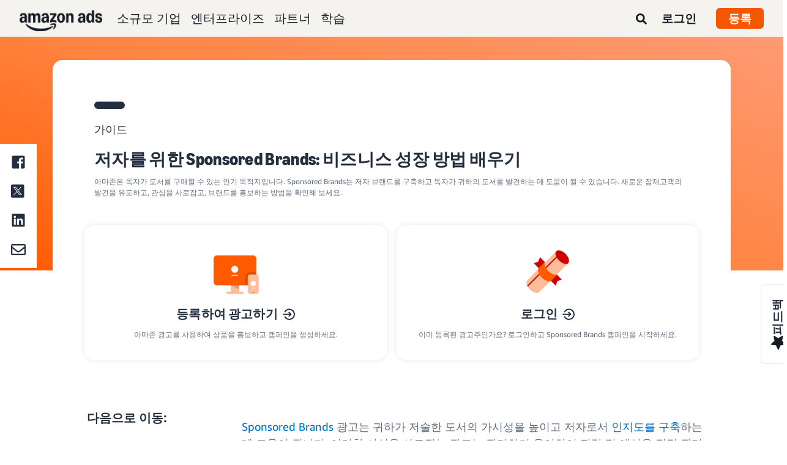

--- FILE ---
content_type: text/html;charset=UTF-8
request_url: https://advertising.amazon.com/ko-kr/library/guides/sponsored-brand-authors
body_size: 27017
content:





<!DOCTYPE html>
<html class="a20m" lang="ko-KR" dir="ltr">







<head>
    
        <meta charset='utf-8'>
        <meta content='width=device-width, initial-scale=1' name='viewport'>
        
        
        
        <meta name="yandex-verification" content="18c0a3b64524d6c0" />
        
            <meta name="sogou_site_verification" content="dpuOX1k16i" />
        
        
            <meta name="360-site-verification" content="4e9449e33ef7602412f9dbefe32fd061" />
        

        <link rel="icon" type="image/x-icon" href="https://d2h1qfxg5j5pfv.cloudfront.net/favicon.ico">

        
        <style>
            @font-face {
                font-family: 'Amazon Ember';
                src: url(https://d2h1qfxg5j5pfv.cloudfront.net/fonts/brand-refresh/41Y9J1UD9GL.woff2) format("woff2"),
                url(https://d2h1qfxg5j5pfv.cloudfront.net/fonts/brand-refresh/41Fsbi79F7L.woff) format("woff")
            }
            @font-face {
                font-family: 'Amazon Ember';
                font-style: italic;
                src: url(https://d2h1qfxg5j5pfv.cloudfront.net/fonts/brand-refresh/41eP7OPQ6ML.woff2) format("woff2"),
                url(https://d2h1qfxg5j5pfv.cloudfront.net/fonts/brand-refresh/41uzL3bqY7L.woff) format("woff")
            }
            @font-face {
                font-family: 'Amazon Ember';
                font-weight: 700;
                src: url(https://d2h1qfxg5j5pfv.cloudfront.net/fonts/brand-refresh/41ZNelHdIRL.woff2) format("woff2"),
                url(https://d2h1qfxg5j5pfv.cloudfront.net/fonts/brand-refresh/41D44c0ZIPL.woff) format("woff")
            }
            @font-face {
                font-family: 'Amazon Ember';
                font-style: italic;
                font-weight: 700;
                src: url(https://d2h1qfxg5j5pfv.cloudfront.net/fonts/brand-refresh/41py8ows3WL.woff2) format("woff2"),
                    url(https://d2h1qfxg5j5pfv.cloudfront.net/fonts/brand-refresh/41gJVuxkI0L.woff) format("woff")
            }
            @font-face {
                font-family: 'Amazon Ember Mono';
                src: url(https://d2h1qfxg5j5pfv.cloudfront.net/fonts/brand-refresh/41MUw9mEtfL.woff2) format("woff2");
            }
            @font-face {
                font-family: 'Amazon Ember Mono';
                font-weight: 700;
                src: url(https://d2h1qfxg5j5pfv.cloudfront.net/fonts/brand-refresh/511gqcaSjwL.woff2) format("woff2");
            }
            @font-face {
                font-family: 'Ember Modern Display Standard';
                src: url(https://d2h1qfxg5j5pfv.cloudfront.net/fonts/brand-refresh/61R5vujOFZL.woff2) format("woff2");
                letter-spacing: 0.02rem;
            }
            @font-face {
                font-family: 'Ember Modern Display Standard';
                font-weight: 700;
                src: url(https://d2h1qfxg5j5pfv.cloudfront.net/fonts/brand-refresh/61Ht05aFieL.woff2) format("woff2");
                letter-spacing: 0.02rem;
            }

            body {
                font-family: "Amazon Ember", Arial, Helvetica, sans-serif;
            }
        </style>

        
        
        <script>
(function(b,a,c,d){if((b=b.AmazonUIPageJS||b.P)&&b.when&&b.register){c=[];for(a=a.currentScript;a;a=a.parentElement)a.id&&c.push(a.id);return b.log("A copy of P has already been loaded on this page.","FATAL",c.join(" "))}})(window,document,Date);(function(a,b,c,d){"use strict";a._pSetI=function(){return null}})(window,document,Date);(function(c,e,I,B){"use strict";c._pd=function(){var a,u;return function(C,f,h,k,b,D,v,E,F){function w(d){try{return d()}catch(J){return!1}}function l(){if(m){var d={w:c.innerWidth||b.clientWidth,h:c.innerHeight||b.clientHeight};5<Math.abs(d.w-q.w)||50<d.h-q.h?(q=d,n=4,(d=a.mobile||a.tablet?450<d.w&&d.w>d.h:1250<=d.w)?k(b,"a-ws"):b.className=v(b,"a-ws")):0<n&&(n--,x=setTimeout(l,16))}}function G(d){(m=d===B?!m:!!d)&&l()}function H(){return m}if(!u){u=!0;var r=function(){var d=["O","ms","Moz","Webkit"],
c=e.createElement("div");return{testGradients:function(){return!0},test:function(a){var b=a.charAt(0).toUpperCase()+a.substr(1);a=(d.join(b+" ")+b+" "+a).split(" ");for(b=a.length;b--;)if(""===c.style[a[b]])return!0;return!1},testTransform3d:function(){return!0}}}(),y=b.className,z=/(^| )a-mobile( |$)/.test(y),A=/(^| )a-tablet( |$)/.test(y);a={audio:function(){return!!e.createElement("audio").canPlayType},video:function(){return!!e.createElement("video").canPlayType},canvas:function(){return!!e.createElement("canvas").getContext},
svg:function(){return!!e.createElementNS&&!!e.createElementNS("http://www.w3.org/2000/svg","svg").createSVGRect},offline:function(){return navigator.hasOwnProperty&&navigator.hasOwnProperty("onLine")&&navigator.onLine},dragDrop:function(){return"draggable"in e.createElement("span")},geolocation:function(){return!!navigator.geolocation},history:function(){return!(!c.history||!c.history.pushState)},webworker:function(){return!!c.Worker},autofocus:function(){return"autofocus"in e.createElement("input")},
inputPlaceholder:function(){return"placeholder"in e.createElement("input")},textareaPlaceholder:function(){return"placeholder"in e.createElement("textarea")},localStorage:function(){return"localStorage"in c&&null!==c.localStorage},orientation:function(){return"orientation"in c},touch:function(){return"ontouchend"in e},gradients:function(){return r.testGradients()},hires:function(){var a=c.devicePixelRatio&&1.5<=c.devicePixelRatio||c.matchMedia&&c.matchMedia("(min-resolution:144dpi)").matches;E("hiRes"+
(z?"Mobile":A?"Tablet":"Desktop"),a?1:0);return a},transform3d:function(){return r.testTransform3d()},touchScrolling:function(){return f(/Windowshop|android|OS ([5-9]|[1-9][0-9]+)(_[0-9]{1,2})+ like Mac OS X|SOFTWARE=([5-9]|[1-9][0-9]+)(.[0-9]{1,2})+.*DEVICE=iPhone|Chrome|Silk|Firefox|Trident.+?; Touch/i)},ios:function(){return f(/OS [1-9][0-9]*(_[0-9]*)+ like Mac OS X/i)&&!f(/trident|Edge/i)},android:function(){return f(/android.([1-9]|[L-Z])/i)&&!f(/trident|Edge/i)},mobile:function(){return z},
tablet:function(){return A},rtl:function(){return"rtl"===b.dir}};for(var g in a)a.hasOwnProperty(g)&&(a[g]=w(a[g]));for(var t="textShadow textStroke boxShadow borderRadius borderImage opacity transform transition".split(" "),p=0;p<t.length;p++)a[t[p]]=w(function(){return r.test(t[p])});var m=!0,x=0,q={w:0,h:0},n=4;l();h(c,"resize",function(){clearTimeout(x);n=4;l()});b.className=v(b,"a-no-js");k(b,"a-js");!f(/OS [1-8](_[0-9]*)+ like Mac OS X/i)||c.navigator.standalone||f(/safari/i)||k(b,"a-ember");
h=[];for(g in a)a.hasOwnProperty(g)&&a[g]&&h.push("a-"+g.replace(/([A-Z])/g,function(a){return"-"+a.toLowerCase()}));k(b,h.join(" "));b.setAttribute("data-aui-build-date",F);C.register("p-detect",function(){return{capabilities:a,localStorage:a.localStorage&&D,toggleResponsiveGrid:G,responsiveGridEnabled:H}});return a||{}}}}()})(window,document,Date);(function(a,p,q,k){function m(e,b,c,g){a.P.when.apply(a.P,b).register("flow:"+e,function(){var a=g.apply(this,arguments);return c||a})}function l(e){a.P.log(e,"FATAL","AmazonUIPageJS@AUIDefineJS")}function f(a,b,c){Object.defineProperty(a,b,{value:c,writable:!1})}function n(e,b,c){"string"!==typeof e&&a.P.error("Anonymous modules are not supported.");var g=c!==k?c:"function"===typeof b?b:k;g||a.P.error("A callback must be provided");var f,h=[];if(c&&Array.isArray(b)&&(h=b.reduce(function(b,d){if("module"===
d||"require"===d)a.P.error('"module" or "require" injection is not supported.');else if("exports"===d){d=f={};var c="flow:"+e+"-exports";a.P.declare(c,d);b.push(c)}else 0!==d.lastIndexOf("@amzn/",0)?l("Dependency "+d+" does not begin with '@amzn/'"):b.push("flow:"+d);return b},[]),b.length!==h.length))return;m(e,h,f,g)}"use strict";Object.prototype.hasOwnProperty.call(a,"aui")?l("AUIDefineJS is already present globally"):(f(a,"aui",{}),f(a.aui,"amd_define",n))})(window,document,Date);(function(g,h,C,D){function K(a){l&&l.tag&&l.tag(p(":","aui",a))}function q(a,b){l&&l.count&&l.count("aui:"+a,0===b?0:b||(l.count("aui:"+a)||0)+1)}function L(a){try{return a.test(navigator.userAgent)}catch(b){return!1}}function x(a,b,c){a.addEventListener?a.addEventListener(b,c,!1):a.attachEvent&&a.attachEvent("on"+b,c)}function p(a,b,c,f){b=b&&c?b+a+c:b||c;return f?p(a,b,f):b}function y(a,b,c){try{Object.defineProperty(a,b,{value:c,writable:!1})}catch(f){a[b]=c}return c}function M(a,b){a.className=
N(a,b)+" "+b}function N(a,b){return(" "+a.className+" ").split(" "+b+" ").join(" ").replace(/^ | $/g,"")}function aa(a,b,c){var f=c=a.length,e=function(){f--||(E.push(b),F||(m?m.set(z):setTimeout(z,0),F=!0))};for(e();c--;)O[a[c]]?e():(u[a[c]]=u[a[c]]||[]).push(e)}function ba(a,b,c,f,e){var d=h.createElement(a?"script":"link");x(d,"error",f);e&&x(d,"load",e);a?(d.type="text/javascript",d.async=!0,c&&/AUIClients|images[/]I/.test(b)&&d.setAttribute("crossorigin","anonymous"),d.src=b):(d.rel="stylesheet",
d.href=b);h.getElementsByTagName("head")[0].appendChild(d)}function P(a,b){return function(c,f){function e(){ba(b,c,d,function(b){G?q("resource_unload"):d?(d=!1,q("resource_retry"),e()):(q("resource_error"),a.log("Asset failed to load: "+c));b&&b.stopPropagation?b.stopPropagation():g.event&&(g.event.cancelBubble=!0)},f)}if(Q[c])return!1;Q[c]=!0;q("resource_count");var d=!0;return!e()}}function ca(a,b,c){for(var f={name:a,guard:function(c){return b.guardFatal(a,c)},guardTime:function(a){return b.guardTime(a)},
logError:function(c,d,e){b.logError(c,d,e,a)}},e=[],d=0;d<c.length;d++)A.hasOwnProperty(c[d])&&(e[d]=H.hasOwnProperty(c[d])?H[c[d]](A[c[d]],f):A[c[d]]);return e}function v(a,b,c,f,e){return function(d,k){function n(){var a=null;f?a=k:"function"===typeof k&&(q.start=r(),a=k.apply(g,ca(d,h,l)),q.end=r());if(b){A[d]=a;a=d;for(O[a]=!0;(u[a]||[]).length;)u[a].shift()();delete u[a]}q.done=!0}var h=e||this;"function"===typeof d&&(k=d,d=D);b&&(d=d?d.replace(R,""):"__NONAME__",I.hasOwnProperty(d)&&h.error(p(", reregistered by ",
p(" by ",d+" already registered",I[d]),h.attribution),d),I[d]=h.attribution);for(var l=[],m=0;m<a.length;m++)l[m]=a[m].replace(R,"");var q=w[d||"anon"+ ++da]={depend:l,registered:r(),namespace:h.namespace};d&&ea.hasOwnProperty(d);c?n():aa(l,h.guardFatal(d,n),d);return{decorate:function(a){H[d]=h.guardFatal(d,a)}}}}function S(a){return function(){var b=Array.prototype.slice.call(arguments);return{execute:v(b,!1,a,!1,this),register:v(b,!0,a,!1,this)}}}function J(a,b){return function(c,f){f||(f=c,c=
D);var e=this.attribution;return function(){n.push(b||{attribution:e,name:c,logLevel:a});var d=f.apply(this,arguments);n.pop();return d}}}function B(a,b){this.load={js:P(this,!0),css:P(this)};y(this,"namespace",b);y(this,"attribution",a)}function T(){h.body?k.trigger("a-bodyBegin"):setTimeout(T,20)}"use strict";var t=C.now=C.now||function(){return+new C},r=function(a){return a&&a.now?a.now.bind(a):t}(g.performance),fa=r(),ea={},l=g.ue;K();K("aui_build_date:3.25.10-2026-01-20");var U={getItem:function(a){try{return g.localStorage.getItem(a)}catch(b){}},
setItem:function(a,b){try{return g.localStorage.setItem(a,b)}catch(c){}}},m=g._pSetI(),E=[],ha=[],F=!1,ia=navigator.scheduling&&"function"===typeof navigator.scheduling.isInputPending;var z=function(){for(var a=m?m.set(z):setTimeout(z,0),b=t();ha.length||E.length;)if(E.shift()(),m&&ia){if(150<t()-b&&!navigator.scheduling.isInputPending()||50<t()-b&&navigator.scheduling.isInputPending())return}else if(50<t()-b)return;m?m.clear(a):clearTimeout(a);F=!1};var O={},u={},Q={},G=!1;x(g,"beforeunload",function(){G=
!0;setTimeout(function(){G=!1},1E4)});var R=/^prv:/,I={},A={},H={},w={},da=0,ja=String.fromCharCode(92),n=[],V=!0,W=g.onerror;g.onerror=function(a,b,c,f,e){e&&"object"===typeof e||(e=Error(a,b,c),e.columnNumber=f,e.stack=b||c||f?p(ja,e.message,"at "+p(":",b,c,f)):D);var d=n.pop()||{};e.attribution=p(":",e.attribution||d.attribution,d.name);e.logLevel=d.logLevel;e.attribution&&console&&console.log&&console.log([e.logLevel||"ERROR",a,"thrown by",e.attribution].join(" "));n=[];W&&(d=[].slice.call(arguments),
d[4]=e,W.apply(g,d))};B.prototype={logError:function(a,b,c,f){b={message:b,logLevel:c||"ERROR",attribution:p(":",this.attribution,f)};if(g.ueLogError)return g.ueLogError(a||b,a?b:null),!0;console&&console.error&&(console.log(b),console.error(a));return!1},error:function(a,b,c,f){a=Error(p(":",f,a,c));a.attribution=p(":",this.attribution,b);throw a;},guardError:J(),guardFatal:J("FATAL"),guardCurrent:function(a){var b=n[n.length-1];return b?J(b.logLevel,b).call(this,a):a},guardTime:function(a){var b=
n[n.length-1],c=b&&b.name;return c&&c in w?function(){var b=r(),e=a.apply(this,arguments);w[c].async=(w[c].async||0)+r()-b;return e}:a},log:function(a,b,c){return this.logError(null,a,b,c)},declare:v([],!0,!0,!0),register:v([],!0),execute:v([]),AUI_BUILD_DATE:"3.25.10-2026-01-20",when:S(),now:S(!0),trigger:function(a,b,c){var f=t();this.declare(a,{data:b,pageElapsedTime:f-(g.aPageStart||NaN),triggerTime:f});c&&c.instrument&&X.when("prv:a-logTrigger").execute(function(b){b(a)})},handleTriggers:function(){this.log("handleTriggers deprecated")},
attributeErrors:function(a){return new B(a)},_namespace:function(a,b){return new B(a,b)},setPriority:function(a){V?V=!1:this.log("setPriority only accept the first call.")}};var k=y(g,"AmazonUIPageJS",new B);var X=k._namespace("PageJS","AmazonUI");X.declare("prv:p-debug",w);k.declare("p-recorder-events",[]);k.declare("p-recorder-stop",function(){});y(g,"P",k);T();if(h.addEventListener){var Y;h.addEventListener("DOMContentLoaded",Y=function(){k.trigger("a-domready");h.removeEventListener("DOMContentLoaded",
Y,!1)},!1)}var Z=h.documentElement,ka=g._pd(k,L,x,M,Z,U,N,q,"3.25.10-2026-01-20");L(/UCBrowser/i)||ka.localStorage&&M(Z,U.getItem("a-font-class"));k.declare("a-event-revised-handling",!1);k.declare("a-fix-event-off",!1);q("pagejs:pkgExecTime",r()-fa)})(window,document,Date);(function(d,C,E,F){function t(m){e&&e.tag&&e.tag(f(":","aui",m))}function g(m,d){e&&e.count&&e.count("aui:"+m,0===d?0:d||(e.count("aui:"+m)||0)+1)}function v(d){try{return d.test(navigator.userAgent)}catch(x){return!1}}function k(d){return"function"===typeof d}function w(d,f,h){d.addEventListener?d.addEventListener(f,h,!1):d.attachEvent&&d.attachEvent("on"+f,h)}function f(d,g,h,k){g=g&&h?g+d+h:g||h;return k?f(d,g,k):g}"use strict";var e=d.ue,z=String.fromCharCode(92);P.execute("RetailPageServiceWorker",
function(){function m(a,b){l.controller&&a?(a={feature:"retail_service_worker_messaging",command:a},b&&(a.data=b),l.controller.postMessage(a)):a&&g("sw:sw_message_no_ctrl",1)}function x(a){var b=a.data;if(b&&"retail_service_worker_messaging"===b.feature&&b.command&&b.data){var c=b.data;a=d.ue;var n=d.ueLogError;switch(b.command){case "log_counter":a&&k(a.count)&&c.name&&a.count(c.name,0===c.value?0:c.value||1);break;case "log_tag":a&&k(a.tag)&&c.tag&&(a.tag(c.tag),b=d.uex,a.isl&&k(b)&&b("at"));break;
case "log_error":n&&k(n)&&c.message&&n({message:c.message,logLevel:c.level||"ERROR",attribution:c.attribution||"RetailServiceWorker"});break;case "log_weblab_trigger":if(!c.weblab||!c.treatment)break;a&&k(a.trigger)?a.trigger(c.weblab,c.treatment):(g("sw:wt:miss"),g("sw:wt:miss:"+c.weblab+":"+c.treatment));break;default:g("sw:unsupported_message_command",1)}}}function h(a,b){return"sw:"+(b||"")+":"+a+":"}function y(){p.forEach(function(a){t(a)})}function r(a){return a.capabilities.isAmazonApp&&a.capabilities.android}
function A(a,b,c){if(b)if(b.mshop&&r(a))a=h(c,"mshop_and"),b=b.mshop.action,p.push(a+"supported"),b(a,c);else if(b.browser){a=v(/Chrome/i)&&!v(/Edge/i)&&!v(/OPR/i)&&!a.capabilities.isAmazonApp&&!v(new RegExp(z+"bwv"+z+"b"));var d=b.browser;b=h(c,"browser");a?(a=d.action,p.push(b+"supported"),a(b,c)):p.push(b+"unsupported")}}function B(a,b,c){a&&p.push(h("register",c)+"unsupported");b&&p.push(h("unregister",c)+"unsupported");y()}try{var l=navigator.serviceWorker}catch(a){t("sw:nav_err")}(function(){if(l){var a=
function(){m("page_loaded",{rid:d.ue_id,mid:d.ue_mid,pty:d.ue_pty,sid:d.ue_sid,spty:d.ue_spty,furl:d.ue_furl})};w(l,"message",x);m("client_messaging_ready");P.when("load").execute(a);w(l,"controllerchange",function(){m("client_messaging_ready");"complete"===C.readyState&&a()})}})();var p=[],q=function(a,b){var c=d.uex,n=d.uet;a=f(":","aui","sw",a);"ld"===b&&k(c)?c("ld",a,{wb:1}):k(n)&&n(b,a,{wb:1})},D=function(a,b,c){function n(a){b&&k(b.failure)&&b.failure(a)}function h(){m=setTimeout(function(){t(f(":",
"sw:"+e,u.TIMED_OUT));n({ok:!1,statusCode:u.TIMED_OUT,done:!1});q(e,"ld")},c||4E3)}var u={NO_CONTROLLER:"no_ctrl",TIMED_OUT:"timed_out",UNSUPPORTED_BROWSER:"unsupported_browser",UNEXPECTED_RESPONSE:"unexpected_response"},e=f(":",a.feature,a.command),m,p=!0;if("MessageChannel"in d&&l&&"controller"in l)if(l.controller){var r=new MessageChannel;r.port1.onmessage=function(c){(c=c.data)&&c.feature===a.feature&&c.command===a.command?(p&&(q(e,"cf"),p=!1),q(e,"af"),clearTimeout(m),c.done||h(),c.ok?b&&k(b.success)&&
b.success(c):n(c),c.done&&q(e,"ld")):g(f(":","sw:"+e,u.UNEXPECTED_RESPONSE),1)};h();q(e,"bb");l.controller.postMessage(a,[r.port2])}else t(f(":","sw:"+a.feature,u.NO_CONTROLLER)),n({ok:!1,statusCode:u.NO_CONTROLLER,done:!0});else t(f(":","sw:"+a.feature,u.UNSUPPORTED_BROWSER)),n({ok:!1,statusCode:u.UNSUPPORTED_BROWSER,done:!0})};(function(){l?(q("ctrl_changed","bb"),l.addEventListener("controllerchange",function(){t("sw:ctrl_changed");q("ctrl_changed","ld")})):g(f(":","sw:ctrl_changed","sw_unsupp"),
1)})();(function(){var a=function(){q(b,"ld");var a=d.uex;D({feature:"page_proxy",command:"request_feature_tags"},{success:function(b){b=b.data;Array.isArray(b)&&b.forEach(function(a){"string"===typeof a?t(f(":","sw:ppft",a)):g(f(":","sw:ppft","invalid_tag"),1)});g(f(":","sw:ppft","success"),1);e&&e.isl&&k(a)&&a("at")},failure:function(a){g(f(":","sw:ppft","error:"+(a.statusCode||"ppft_error")),1)}})};if("requestIdleCallback"in d){var b=f(":","ppft","callback_ricb");d.requestIdleCallback(a,{timeout:1E3})}else b=
f(":","ppft","callback_timeout"),setTimeout(a,0);q(b,"bb")})();(function(a){var b=a.reg,c=a.unreg;l&&l.getRegistrations?(P.when("A").execute(function(b){if((a.reg.mshop||a.unreg.mshop)&&"function"===typeof r&&r(b)){var f=a.reg.mshop?"T1":"C",e=d.ue;e&&e.trigger?e.trigger("MSHOP_SW_CLIENT_446196",f):g("sw:mshop:wt:failed")}A(b,c,"unregister")}),w(d,"load",function(){P.when("A").execute(function(a){A(a,b,"register");y()})})):(B(b&&b.browser,c&&c.browser,"browser"),P.when("A").execute(function(a){"function"===
typeof r&&r(a)&&B(b&&b.mshop,c&&c.mshop,"mshop_and")}))})({reg:{},unreg:{}})})})(window,document,Date);
  (window.AmazonUIPageJS ? AmazonUIPageJS : P).load.js('https://m.media-amazon.com/images/I/11zuylp74DL._RC|61xJcNKKLXL.js,11Y+5x+kkTL.js,51LPrROZ2JL.js,11yKORv-GTL.js,11GgN1+C7hL.js,01+z+uIeJ-L.js,01VRMV3FBdL.js,21NadQlXUWL.js,01vRf9id2EL.js,11a7qqY8xXL.js,11Kqv22sALL.js,51C4kaFbiAL.js,11FhdH2HZwL.js,11wb9K3sw0L.js,11BrgrMAHUL.js,11GPhx42StL.js,210X-JWUe-L.js,01Svfxfy8OL.js,61uZ+hPSDZL.js,01ikBbTAneL.js,316JwWyajNL.js,01qXJuwGmxL.js,01WlsjNmqIL.js,11F929pmpYL.js,31vxRYDelFL.js,01rpauTep4L.js,31rqCOnXDNL.js,011FfPwYqHL.js,21vGxgxnRsL.js,013ncka0wXL.js,21kN0q4IA-L.js,01VvIkYCafL.js,11vb6P5C5AL.js,01VMML3XPCL.js_.js?AUIClients/AmazonUI');
</script>


        <script type="text/javascript">
            window.reactHeaderNavItems = JSON.parse('[{"title":"\\uC18C\\uADDC\\uBAA8 \\uAE30\\uC5C5","stringId":"adsamazon_small_business","dropdownMenu":[{"items":[{"type":"secondary","title":"\\uBAA9\\uD45C","stringId":"adsamazon_goals"},{"type":"tertiary","title":"\\uBE0C\\uB79C\\uB4DC \\uC778\\uC9C0\\uB3C4 \\uAD6C\\uCD95","stringId":"adsamazon_objective_awareness","url":"/ko-kr/objectives/brand-awareness","mobileTitle":"","mobileStringId":"","description":"","descStrId":"","imageUrl":"","iconName":"Build_brand_awareness","ref":"a20m_us_hnav_smb_obj_ba"},{"type":"tertiary","title":"\\uB354 \\uB9CE\\uC740 \\uACE0\\uAC1D\\uC5D0\\uAC8C \\uB3C4\\uB2EC","stringId":"adsamazon_objective_reach","url":"/ko-kr/objectives/reach-more-customers","mobileTitle":"","mobileStringId":"","description":"","descStrId":"","imageUrl":"","iconName":"Reach_more_customers","ref":"a20m_us_hnav_smb_obj_rch"},{"type":"tertiary","title":"\\uD2B8\\uB798\\uD53D \\uB298\\uB9AC\\uAE30","stringId":"adsamazon_objective_traffic","url":"/ko-kr/objectives/increase-traffic","mobileTitle":"","mobileStringId":"","description":"","descStrId":"","imageUrl":"","iconName":"Increase_traffic","ref":"a20m_us_hnav_smb_obj_trffc"},{"type":"tertiary","title":"\\uB9E4\\uCD9C \\uBC0F \\uC804\\uD658 \\uC99D\\uAC00","stringId":"adsamazon_objective_sales","url":"/ko-kr/objectives/increase-sales","mobileTitle":"","mobileStringId":"","description":"","descStrId":"","imageUrl":"","iconName":"Increase_conversion","ref":"a20m_us_hnav_smb_obj_sls"},{"type":"tertiary","title":"\\uACE0\\uAC1D \\uCDA9\\uC131\\uB3C4 \\uB192\\uC774\\uAE30","stringId":"adsamazon_objective_loyalty","url":"/ko-kr/objectives/customer-loyalty","iconName":"Improve_customer_loyalty","ref":"a20m_us_hnav_smb_obj_lylty"}]},{"items":[{"type":"secondary","title":"\\uAD11\\uACE0 \\uC0C1\\uD488 \\uBC0F \\uD615\\uC2DD","stringId":"adsamazon_products_ad_products_formats","url":"/ko-kr/products","ref":"a20m_us_hnav_smb_p"},{"type":"tertiary","title":"Sponsored Products","stringId":"adsamazon_products_sponsored_products","url":"/ko-kr/solutions/products/sponsored-products","iconName":"Sponsored_Products","ref":"a20m_us_hnav_smb_p_sp"},{"type":"tertiary","title":"Sponsored Brands","stringId":"adsamazon_products_sponsored_brands","url":"/ko-kr/solutions/products/sponsored-brands","iconName":"Sponsored_Brands","ref":"a20m_us_hnav_smb_p_sb"},{"type":"tertiary","title":"\\uB514\\uC2A4\\uD50C\\uB808\\uC774 \\uAD11\\uACE0","stringId":"adsamazon_products_display","url":"/ko-kr/products/display-ads","iconName":"Display_Ads","ref":"a20m_us_hnav_smb_p_da"},{"type":"tertiary","title":"\\uBE44\\uB514\\uC624 \\uAD11\\uACE0","stringId":"adsamazon_products_video_ads","url":"/ko-kr/solutions/products/streaming-tv-ads","mobileTitle":"","mobileStringId":"","description":"","descStrId":"","imageUrl":"","iconName":"Sponsored_TV","ref":"a20m_us_hnav_p_stv"},{"type":"tertiary","title":"\\uBE0C\\uB79C\\uB4DC \\uC2A4\\uD1A0\\uC5B4","stringId":"adsamazon_products_stores","url":"/ko-kr/solutions/products/stores","iconName":"Stores","ref":"a20m_us_hnav_smb_p_st"},{"type":"tertiary","title":"\\uBAA8\\uB450 \\uBCF4\\uAE30","stringId":"adsamazon_view_all","url":"/ko-kr/products","iconName":"View_All","ref":"a20m_us_hnav_smb_p_all"}]},{"items":[{"type":"secondary","title":"\\uC778\\uC0AC\\uC774\\uD2B8 \\uBC0F \\uD50C\\uB79C","stringId":"adsamazon_insights_planning","url":"/ko-kr/insights-and-planning","mobileTitle":"\\uBAA8\\uB4E0 \\uC778\\uC0AC\\uC774\\uD2B8 \\uBC0F \\uD50C\\uB79C \\uBCF4\\uAE30","mobileStringId":"adsamazon_mobile_viewall_insights_planning","ref":"a20m_us_hnav_smb_p_ip"},{"type":"tertiary","title":"\\uC7A0\\uC7AC\\uACE0\\uAC1D \\uC778\\uC0AC\\uC774\\uD2B8","stringId":"adsamazon_products_audience_insights","url":"/ko-kr/insights-and-planning/audiences","ref":"a20m_us_hnav_smb_p_ip_aud"},{"type":"secondary","title":"\\uD06C\\uB9AC\\uC5D0\\uC774\\uD2F0\\uBE0C \\uC194\\uB8E8\\uC158","stringId":"adsamazon_creative_solutions","url":"/ko-kr/creative-solutions","mobileTitle":"\\uBAA8\\uB4E0 \\uD06C\\uB9AC\\uC5D0\\uC774\\uD2F0\\uBE0C \\uC194\\uB8E8\\uC158 \\uBCF4\\uAE30","mobileStringId":"adsamazon_mobile_viewall_creative_solutions","ref":"a20m_us_hnav_smb_p_crtv"},{"type":"tertiary","title":"\\uD06C\\uB9AC\\uC5D0\\uC774\\uD2F0\\uBE0C \\uAC1C\\uC120 \\uC0AC\\uD56D","stringId":"adsamazon_products_creative_enhancements","url":"/ko-kr/creative-solutions/enhancements","mobileTitle":"","mobileStringId":"","description":"","descStrId":"","imageUrl":"","iconName":"","ref":"a20m_us_hnav_smb_p_crtv_enh"},{"type":"tertiary","title":"\\uD06C\\uB9AC\\uC5D0\\uC774\\uD2F0\\uBE0C \\uC11C\\uBE44\\uC2A4","stringId":"adsamazon_products_creative_services","url":"/ko-kr/creative-solutions/services","ref":"a20m_us_hnav_smb_p_crtv_serv"},{"type":"tertiary","title":"\\uD06C\\uB9AC\\uC5D0\\uC774\\uD2F0\\uBE0C \\uB3C4\\uAD6C","stringId":"adsamazon_products_creative_tools","url":"/ko-kr/creative-solutions/tools","ref":"a20m_us_hnav_smb_p_crtv_tls"},{"type":"secondary","title":"\\uCE21\\uC815 \\uBC0F \\uBD84\\uC11D","stringId":"adsamazon_measurement","url":"/ko-kr/measurement-analytics","mobileTitle":"\\uBAA8\\uB4E0 \\uCE21\\uC815 \\uBC0F \\uBD84\\uC11D \\uBCF4\\uAE30","mobileStringId":"adsamazon_mobile_viewall_measurement_analytics","ref":"a20m_us_hnav_smb_p_mea"},{"type":"tertiary","title":"\\uC544\\uB9C8\\uC874 Attribution","stringId":"adsamazon_products_amazon_attribution","url":"/ko-kr/solutions/products/amazon-attribution","ref":"a20m_us_hnav_smb_p_mea_attr"},{"type":"tertiary","title":"\\uCEA0\\uD398\\uC778 \\uBCF4\\uACE0","stringId":"adsamazon_products_campaign_reporting","url":"/ko-kr/measurement-analytics/campaign-reporting","ref":"a20m_us_hnav_smb_p_mea_cr"}]},{"items":[{"type":"feature","title":"Learn from small-business owners","stringId":"adsamazon_smb_rising_stars","url":"/ko-kr/rising-stars","description":"Watch RISING STARS, a new video series that highlights advertisers facing common business challenges.","descStrId":"adsamazon_smb_rising_stars_description","imageUrl":"https://m.media-amazon.com/images/G/01/AdProductsWebsite/images/campaigns/rising-stars/rising-stars-promo-thumbnail.png","ref":"a20m_us_hnav_smb_rs#rs"},{"type":"secondary-plain","title":"\\uCD94\\uAC00 \\uB9AC\\uC18C\\uC2A4","stringId":"adsamazon_additional_resources"},{"type":"tertiary","title":"\\uD30C\\uD2B8\\uB108 \\uCC3E\\uAE30","stringId":"adsamazon_partners_find_partner","url":"/ko-kr/partners/directory","ref":"a20m_us_hnav_smb_prt_drct"},{"type":"tertiary","title":"\\uAD11\\uACE0 \\uC0AC\\uC591 \\uBC0F \\uC815\\uCC45","stringId":"adsamazon_resources_adspecs","url":"/ko-kr/resources/ad-specs","ref":"a20m_us_hnav_smb_spcs"},{"type":"tertiary","title":"\\uC5B4\\uB514\\uC5D0\\uC11C \\uC2DC\\uC791\\uD574\\uC57C \\uD560\\uC9C0 \\uBAA8\\uB974\\uC2DC\\uACA0\\uB098\\uC694?","stringId":"adsamazon_gsh","url":"/ko-kr/get-started","mobileTitle":"","mobileStringId":"","description":"","descStrId":"","imageUrl":"","iconName":"","ref":"a20m_us_hnav_smb_gsh"}]}]},{"title":"\\uC5D4\\uD130\\uD504\\uB77C\\uC774\\uC988","stringId":"adsamazon_enterprise","dropdownMenu":[{"items":[{"type":"secondary","title":"\\uBAA9\\uD45C","stringId":"adsamazon_goals"},{"type":"tertiary","title":"\\uBE0C\\uB79C\\uB4DC \\uC778\\uC9C0\\uB3C4 \\uAD6C\\uCD95","stringId":"adsamazon_objective_awareness","url":"/ko-kr/objectives/brand-awareness","mobileTitle":"","mobileStringId":"","description":"","descStrId":"","imageUrl":"","iconName":"Build_brand_awareness","ref":"a20m_us_hnav_ent_obj_ba#enterprise"},{"type":"tertiary","title":"\\uB354 \\uB9CE\\uC740 \\uACE0\\uAC1D\\uC5D0\\uAC8C \\uB3C4\\uB2EC","stringId":"adsamazon_objective_reach","url":"/ko-kr/objectives/reach-more-customers","iconName":"Reach_more_customers","ref":"a20m_us_hnav_ent_obj_rch#enterprise"},{"type":"tertiary","title":"\\uD2B8\\uB798\\uD53D \\uB298\\uB9AC\\uAE30","stringId":"adsamazon_objective_traffic","url":"/ko-kr/objectives/increase-traffic","iconName":"Increase_traffic","ref":"a20m_us_hnav_ent_obj_trffc#enterprise"},{"type":"tertiary","title":"\\uB9E4\\uCD9C \\uBC0F \\uC804\\uD658 \\uC99D\\uAC00","stringId":"adsamazon_objective_sales","url":"/ko-kr/objectives/increase-sales","iconName":"Increase_conversion","ref":"a20m_us_hnav_ent_obj_sls#enterprise"},{"type":"tertiary","title":"\\uACE0\\uAC1D \\uCDA9\\uC131\\uB3C4 \\uB192\\uC774\\uAE30","stringId":"adsamazon_objective_loyalty","url":"/ko-kr/objectives/customer-loyalty","iconName":"Improve_customer_loyalty","ref":"a20m_us_hnav_ent_obj_lylty#enterprise"}]},{"items":[{"type":"secondary","title":"\\uAD11\\uACE0 \\uC0C1\\uD488 \\uBC0F \\uD615\\uC2DD","stringId":"adsamazon_products_ad_products_formats","url":"/ko-kr/products","ref":"a20m_us_hnav_ent_p"},{"type":"tertiary","title":"\\uC2A4\\uD3F0\\uC11C \\uAD11\\uACE0","stringId":"adsamazon_products_sponsored_ads","url":"/ko-kr/products/sponsored-ads","iconName":"Sponsored_Ads","ref":"a20m_us_hnav_ent_p_sa"},{"type":"tertiary","title":"\\uB514\\uC2A4\\uD50C\\uB808\\uC774 \\uAD11\\uACE0","stringId":"adsamazon_products_display","url":"/ko-kr/products/display-ads","iconName":"Display_Ads","ref":"a20m_us_hnav_ent_p_da"},{"type":"tertiary","title":"\\uBE44\\uB514\\uC624 \\uAD11\\uACE0","stringId":"adsamazon_products_video_ads","url":"/ko-kr/solutions/products/video-ads","iconName":"Video_Ads","ref":"a20m_us_hnav_ent_p_va"},{"type":"tertiary","title":"\\uC624\\uB514\\uC624 \\uAD11\\uACE0","stringId":"adsamazon_products_audio_ads","url":"/ko-kr/solutions/products/audio-ads","iconName":"Audio_Ads","ref":"a20m_us_hnav_ent_p_aa"},{"type":"tertiary","title":"\\uC625\\uC678 \\uAD11\\uACE0","stringId":"adsamazon_products_ooh","url":"/ko-kr/solutions/products/out-of-home","iconName":"Custom_OOH_Ads","ref":"a20m_us_hnav_ent_p_ooh"},{"type":"tertiary","title":"\\uBAA8\\uB450 \\uBCF4\\uAE30","stringId":"adsamazon_view_all","url":"/ko-kr/products","iconName":"View_All","ref":"a20m_us_hnav_ent_p_all"}]},{"items":[{"type":"secondary","title":"\\uC778\\uC0AC\\uC774\\uD2B8 \\uBC0F \\uD50C\\uB79C","stringId":"adsamazon_insights_planning","url":"/ko-kr/insights-and-planning","mobileTitle":"\\uBAA8\\uB4E0 \\uC778\\uC0AC\\uC774\\uD2B8 \\uBC0F \\uD50C\\uB79C \\uBCF4\\uAE30","mobileStringId":"adsamazon_mobile_viewall_insights_planning","ref":"a20m_us_hnav_ent_p_ip"},{"type":"tertiary","title":"\\uC7A0\\uC7AC\\uACE0\\uAC1D \\uC778\\uC0AC\\uC774\\uD2B8","stringId":"adsamazon_products_audience_insights","url":"/ko-kr/insights-and-planning/audiences","ref":"a20m_us_hnav_ent_p_ip_aud"},{"type":"tertiary","title":"\\uBBF8\\uB514\\uC5B4 \\uD50C\\uB79C","stringId":"adsamazon_products_media_planning","url":"/ko-kr/insights-and-planning/media-planning","ref":"a20m_us_hnav_ent_p_ip_mp"},{"type":"secondary","title":"\\uD06C\\uB9AC\\uC5D0\\uC774\\uD2F0\\uBE0C \\uC194\\uB8E8\\uC158","stringId":"adsamazon_creative_solutions","url":"/ko-kr/creative-solutions","mobileTitle":"\\uBAA8\\uB4E0 \\uD06C\\uB9AC\\uC5D0\\uC774\\uD2F0\\uBE0C \\uC194\\uB8E8\\uC158 \\uBCF4\\uAE30","mobileStringId":"adsamazon_mobile_viewall_creative_solutions","ref":"a20m_us_hnav_ent_p_crtv"},{"type":"tertiary","title":"\\uD06C\\uB9AC\\uC5D0\\uC774\\uD2F0\\uBE0C \\uAC1C\\uC120 \\uC0AC\\uD56D","stringId":"adsamazon_products_creative_enhancements","url":"/ko-kr/creative-solutions/enhancements","mobileTitle":"","mobileStringId":"","description":"","descStrId":"","imageUrl":"","iconName":"","ref":"a20m_us_hnav_ent_p_crtv_enh"},{"type":"tertiary","title":"\\uD06C\\uB9AC\\uC5D0\\uC774\\uD2F0\\uBE0C \\uC11C\\uBE44\\uC2A4","stringId":"adsamazon_products_creative_services","url":"/ko-kr/creative-solutions/services","ref":"a20m_us_hnav_ent_p_crtv_serv"},{"type":"tertiary","title":"\\uD06C\\uB9AC\\uC5D0\\uC774\\uD2F0\\uBE0C \\uB3C4\\uAD6C","stringId":"adsamazon_products_creative_tools","url":"/ko-kr/creative-solutions/tools","ref":"a20m_us_hnav_ent_p_crtv_tls"},{"type":"secondary","title":"\\uCE21\\uC815 \\uBC0F \\uBD84\\uC11D","stringId":"adsamazon_measurement","url":"/ko-kr/measurement-analytics","mobileTitle":"\\uBAA8\\uB4E0 \\uCE21\\uC815 \\uBC0F \\uBD84\\uC11D \\uBCF4\\uAE30","mobileStringId":"adsamazon_mobile_viewall_measurement_analytics","ref":"a20m_us_hnav_ent_p_mea"},{"type":"tertiary","title":"\\uC544\\uB9C8\\uC874 Attribution","stringId":"adsamazon_products_amazon_attribution","url":"/ko-kr/solutions/products/amazon-attribution","ref":"a20m_us_hnav_ent_p_mea_attr"},{"type":"tertiary","title":"\\uC544\\uB9C8\\uC874 \\uBE0C\\uB79C\\uB4DC \\uB9AC\\uD504\\uD2B8","stringId":"adsamazon_products_brand_lift","url":"/ko-kr/measurement-analytics/brand-lift","ref":"a20m_us_hnav_ent_p_mea_bl"},{"type":"tertiary","title":"Amazon Marketing Stream","stringId":"adsamazon_products_amazon_marketing_stream","url":"/ko-kr/solutions/products/amazon-marketing-stream","ref":"a20m_us_hnav_ent_p_mea_ams"},{"type":"tertiary","title":"\\uC2E0\\uC18D\\uD55C \\uB9AC\\uD14C\\uC77C \\uBD84\\uC11D","stringId":"adsamazon_products_rapid_retail_analytics","url":"/ko-kr/measurement-analytics/rapid-retail-analytics","mobileTitle":"","mobileStringId":"","description":"","descStrId":"","imageUrl":"","iconName":"","ref":"a20m_us_hnav_ent_p_mea_rra"},{"type":"tertiary","title":"\\uCEA0\\uD398\\uC778 \\uBCF4\\uACE0","stringId":"adsamazon_products_campaign_reporting","url":"/ko-kr/measurement-analytics/campaign-reporting","ref":"a20m_us_hnav_ent_p_mea_cr"},{"type":"tertiary","title":"\\uC634\\uB2C8\\uCC44\\uB110 \\uBA54\\uD2B8\\uB9AD","stringId":"adsamazon_products_omnichannel_metrics","url":"/ko-kr/measurement-analytics/omnichannel-metrics","ref":"a20m_us_hnav_ent_p_mea_ocm"}]},{"items":[{"type":"secondary","title":"\\uAE30\\uC220 \\uBC0F \\uC11C\\uBE44\\uC2A4","stringId":"adsamazon_technology_services","url":"/ko-kr/adtech-solutions","mobileTitle":"\\uBAA8\\uB4E0 \\uAE30\\uC220 \\uBC0F \\uC11C\\uBE44\\uC2A4 \\uBCF4\\uAE30","mobileStringId":"adsamazon_mobile_viewall_technology_services","description":"","descStrId":"","imageUrl":"","iconName":"","ref":"a20m_us_hnav_ent_p_tech"},{"type":"tertiary","title":"\\uC544\\uB9C8\\uC874 DSP","stringId":"adsamazon_products_amazon_dsp","url":"/ko-kr/solutions/products/amazon-dsp","mobileTitle":"","mobileStringId":"","description":"","descStrId":"","imageUrl":"","iconName":"","ref":"a20m_us_hnav_ent_p_tech_dsp"},{"type":"tertiary","title":"\\uC544\\uB9C8\\uC874 \\uB9C8\\uCF00\\uD305 \\uD074\\uB77C\\uC6B0\\uB4DC","stringId":"adsamazon_products_amazon_marketing_cloud","url":"/ko-kr/solutions/products/amazon-marketing-cloud","mobileTitle":"","mobileStringId":"","description":"","descStrId":"","imageUrl":"","iconName":"","ref":"a20m_us_hnav_ent_p_tech_amc"},{"type":"tertiary","title":"\\uC544\\uB9C8\\uC874 \\uAD11\\uACE0 API","stringId":"adsamazon_products_api","url":"/ko-kr/about-api","mobileTitle":"","mobileStringId":"","description":"","descStrId":"","imageUrl":"","iconName":"","ref":"a20m_us_hnav_ent_p_tech_api"},{"type":"tertiary","title":"Amazon Publisher Services","stringId":"adsamazon_products_aps","url":"https://aps.amazon.com/","mobileTitle":"","mobileStringId":"","description":"","descStrId":"","imageUrl":"","iconName":"","ref":"a20m_us_hnav_ent_p_tech_aps"},{"type":"tertiary","title":"\\uC544\\uB9C8\\uC874 \\uB9AC\\uD14C\\uC77C \\uAD11\\uACE0 \\uC11C\\uBE44\\uC2A4","stringId":"adsamazon_products_ras","url":"/ko-kr/retail-ad-service","mobileTitle":"","mobileStringId":"","description":"","descStrId":"","imageUrl":"","iconName":"","ref":"a20m_us_hnav_ent_p_tech_ras"},{"type":"tertiary","title":"\\uC2E0\\uC0C1\\uD488 \\uCEA0\\uD398\\uC778","stringId":"adsamazon_products_npc","url":"/ko-kr/solutions/products/new-product-campaigns","mobileTitle":"","mobileStringId":"","description":"","descStrId":"","imageUrl":"","iconName":"","ref":"a20m_us_hnav_ent_p_tech_npc"},{"type":"tertiary","title":"Ads Agent","stringId":"adsamazon_products_ads_agent","url":"/ko-kr/solutions/products/ads-agent","mobileTitle":"","mobileStringId":"","description":"","descStrId":"","imageUrl":"","iconName":"","ref":"a20m_us_hnav_ent_p_tech_adagt"},{"type":"feature","title":"\\uD504\\uB77C\\uC784 \\uBE44\\uB514\\uC624 \\uAD11\\uACE0","stringId":"adsamazon_pva","url":"/ko-kr/products/prime-video-ads","description":"\\uAD11\\uACE0\\uB85C \\uB3C4\\uB2EC\\uBC94\\uC704\\uB97C \\uB113\\uD788\\uC138\\uC694. \\uC218\\uC0C1 \\uACBD\\uB825\\uC5D0 \\uBE5B\\uB098\\uB294 \\uD504\\uB85C\\uADF8\\uB7A8 \\uBC0F \\uC601\\uD654\\uC5D0 \\uB178\\uCD9C\\uB420 \\uC218 \\uC788\\uC2B5\\uB2C8\\uB2E4.","descStrId":"adsamazon_pva_description","imageUrl":"https://m.media-amazon.com/images/G/01/AdProductsWebsite/images/campaigns/primeVideo/PrimeVideoNavigationThumbnail.jpg","ref":"a20m_us_hnav_ent_p_pva"},{"type":"secondary-plain","title":"\\uCD94\\uAC00 \\uB9AC\\uC18C\\uC2A4","stringId":"adsamazon_additional_resources"},{"type":"tertiary","title":"\\uAD11\\uACE0 \\uC0AC\\uC591 \\uBC0F \\uC815\\uCC45","stringId":"adsamazon_resources_adspecs","url":"/ko-kr/resources/ad-specs","ref":"a20m_us_hnav_ent_spcs"},{"type":"tertiary","title":"\\uC5B4\\uB514\\uC5D0\\uC11C \\uC2DC\\uC791\\uD574\\uC57C \\uD560\\uC9C0 \\uBAA8\\uB974\\uC2DC\\uACA0\\uB098\\uC694?","stringId":"adsamazon_gsh","url":"/ko-kr/get-started","ref":"a20m_us_hnav_ent_gsh"}]}]},{"title":"\\uD30C\\uD2B8\\uB108","stringId":"adsamazon_partners_ww","dropdownMenu":[{"items":[{"type":"secondary","title":"\\uD30C\\uD2B8\\uB108 \\uCC3E\\uAE30","stringId":"adsamazon_partners_find_partner","url":"/ko-kr/partners/directory","description":"\\uAE30\\uD68D, \\uCD5C\\uC801\\uD654, \\uD06C\\uB9AC\\uC5D0\\uC774\\uD2F0\\uBE0C \\uC11C\\uBE44\\uC2A4 \\uB4F1 \\uBE44\\uC988\\uB2C8\\uC2A4\\uC5D0 \\uC801\\uD569\\uD55C \\uD30C\\uD2B8\\uB108\\uB97C \\uCC3E\\uC544\\uBCF4\\uC138\\uC694","descStrId":"adsamazon_partners_directory_description","iconName":"Find_a_partner","ref":"a20m_us_hnav_prt_drct"}]},{"items":[{"type":"secondary","title":"\\uD30C\\uD2B8\\uB108\\uAC00 \\uB418\\uC138\\uC694","stringId":"adsamazon_partners_become","url":"/ko-kr/partners/network","description":"\\uC544\\uB9C8\\uC874 \\uAD11\\uACE0\\uC5D0 \\uB300\\uD55C \\uC804\\uBB38\\uC131\\uC744 \\uC313\\uACE0, \\uB9AC\\uC18C\\uC2A4\\uB97C \\uD65C\\uC6A9\\uD558\\uACE0, \\uBC1C\\uACAC \\uAC00\\uB2A5\\uC131\\uC744 \\uC720\\uB3C4\\uD558\\uC138\\uC694","descStrId":"adsamazon_partners_network_description","iconName":"Become_a_partner","ref":"a20m_us_hnav_prtnet"}]},{},{"items":[{"type":"feature","title":"\\uD30C\\uD2B8\\uB108 \\uC5B4\\uC6CC\\uC988","stringId":"adsamazon_partner_awards","url":"/ko-kr/partner-awards","description":"\\uC544\\uB9C8\\uC874 \\uAD11\\uACE0 \\uD30C\\uD2B8\\uB108 \\uC5B4\\uC6CC\\uC988\\uB97C \\uD1B5\\uD574 \\uAD11\\uACE0\\uC8FC\\uC758 \\uC131\\uACF5\\uC744 \\uC774\\uB04C\\uC5B4\\uB0B8 \\uD0C1\\uC6D4\\uD55C \\uC131\\uACFC\\uB97C \\uBCF4\\uC5EC\\uC900 \\uC5D0\\uC774\\uC804\\uC2DC \\uBC0F \\uAE30\\uC220 \\uD30C\\uD2B8\\uB108\\uB97C \\uC120\\uC815\\uD569\\uB2C8\\uB2E4.","descStrId":"adsamazon_partner_awards_description","imageUrl":"https://m.media-amazon.com/images/G/01/AdProductsWebsite/images/partnerAwards/partner-awards-new-promo-art.png","ref":"a20m_us_hnav_prt_ftrd_pa"}]}]},{"title":"\\uD559\\uC2B5","stringId":"adsamazon_learn_all","dropdownMenu":[{"items":[{"type":"secondary","title":"Amazon Ads Academy","stringId":"adsamazon_resources_academy","url":"https://advertising.amazon.com/academy","description":"\\uAD50\\uC721 \\uACFC\\uC815, \\uC778\\uC99D, \\uBE44\\uB514\\uC624\\uB97C \\uD1B5\\uD574 \\uAD11\\uACE0 \\uAE30\\uC220\\uC744 \\uD5A5\\uC0C1\\uC2DC\\uD0A4\\uC138\\uC694.","descStrId":"adsamazon_resources_academy_description","iconName":"Ads_Academy","ref":"a20m_us_hnav_aaa"},{"type":"secondary","title":"\\uC0C1\\uD488 \\uACF5\\uC9C0\\uC0AC\\uD56D","stringId":"adsamazon_resources_announcements","url":"/ko-kr/resources/whats-new","mobileTitle":"","mobileStringId":"","description":"\\uC544\\uB9C8\\uC874 \\uAD11\\uACE0\\uC758 \\uCD5C\\uC2E0 \\uC18C\\uC2DD\\uC744 \\uD56D\\uC0C1 \\uD655\\uC778\\uD558\\uC138\\uC694.","descStrId":"adsamazon_resources_announcements_description","imageUrl":"","iconName":"Product_announcements","ref":"a20m_us_hnav_wn"}]},{"items":[{"type":"secondary","title":"\\uC5C5\\uC885","stringId":"adsamazon_industries_ft","url":"/ko-kr/solutions/industries","description":"\\uD2B9\\uC815 \\uC5C5\\uACC4\\uC758 \\uC7A0\\uC7AC\\uACE0\\uAC1D\\uC5D0\\uAC8C \\uB3C4\\uB2EC\\uD560 \\uC218 \\uC788\\uB294 \\uB9AC\\uC18C\\uC2A4\\uC640 \\uC804\\uB7B5\\uC744 \\uCC3E\\uC544\\uBCF4\\uC138\\uC694.","descStrId":"adsamazon_industries_description","iconName":"Industries","ref":"a20m_us_hnav_ind"}]},{"items":[{"type":"secondary","title":"\\uB9AC\\uC18C\\uC2A4","stringId":"adsamazon_resources","url":"/ko-kr/resources/library","description":"\\uAC00\\uC774\\uB4DC, \\uB274\\uC2A4, \\uC804\\uBB38\\uAC00 \\uC870\\uC5B8, \\uAD11\\uACE0 \\uC131\\uACF5 \\uC0AC\\uB840\\uB97C \\uC0B4\\uD3B4\\uBCF4\\uC138\\uC694.","descStrId":"adsamazon_resources_insights_description","iconName":"Resources","ref":"a20m_us_hnav_resources"}]},{"items":[{"type":"feature","title":"unBoxed 2025 \\uD558\\uC774\\uB77C\\uC774\\uD2B8","stringId":"adsamazon_unboxed","url":"/ko-kr/events/unboxed","description":"2026\\uB144 \\uD480 \\uD37C\\uB110 \\uC804\\uB7B5\\uC744 \\uAC1C\\uC120\\uD560 \\uBC1C\\uD45C\\uC640 \\uD601\\uC2E0\\uC5D0 \\uB300\\uD574 \\uC790\\uC138\\uD788 \\uC54C\\uC544\\uBCF4\\uC138\\uC694.","descStrId":"adsamazon_unboxed_desc","imageUrl":"https://m.media-amazon.com/images/G/01/AdProductsWebsite/images/campaigns/unboxed/unBoxed-2025-promo.png","ref":"a20m_us_hnav_lrn_ftrd_unbxd25"}]}]}]');
            window.reactFooterNavItems = JSON.parse('[{"items":[{"type":"secondary","title":"\\uBAA9\\uD45C","stringId":"adsamazon_goals"},{"type":"tertiary","title":"\\uBE0C\\uB79C\\uB4DC \\uC778\\uC9C0\\uB3C4 \\uAD6C\\uCD95","stringId":"adsamazon_objective_awareness","url":"/ko-kr/objectives/brand-awareness","ref":"a20m_us_fnav_obj_ba"},{"type":"tertiary","title":"\\uB354 \\uB9CE\\uC740 \\uACE0\\uAC1D\\uC5D0\\uAC8C \\uB3C4\\uB2EC","stringId":"adsamazon_objective_reach","url":"/ko-kr/objectives/reach-more-customers","ref":"a20m_us_fnav_obj_rch"},{"type":"tertiary","title":"\\uD2B8\\uB798\\uD53D \\uB298\\uB9AC\\uAE30","stringId":"adsamazon_objective_traffic","url":"/ko-kr/objectives/increase-traffic","ref":"a20m_us_fnav_obj_trffc"},{"type":"tertiary","title":"\\uB9E4\\uCD9C \\uBC0F \\uC804\\uD658 \\uC99D\\uAC00","stringId":"adsamazon_objective_sales","url":"/ko-kr/objectives/increase-sales","ref":"a20m_us_fnav_obj_sls"},{"type":"tertiary","title":"\\uACE0\\uAC1D \\uCDA9\\uC131\\uB3C4 \\uB192\\uC774\\uAE30","stringId":"adsamazon_objective_loyalty","url":"/ko-kr/objectives/customer-loyalty","ref":"a20m_us_fnav_obj_lylty"},{"type":"secondary","title":"\\uAD11\\uACE0 \\uC0C1\\uD488 \\uBC0F \\uD615\\uC2DD","stringId":"adsamazon_products_ad_products_formats","url":"/ko-kr/products","ref":"a20m_us_fnav_p"},{"type":"tertiary","title":"\\uC2A4\\uD3F0\\uC11C \\uAD11\\uACE0","stringId":"adsamazon_products_sponsored_ads","url":"/ko-kr/products/sponsored-ads","ref":"a20m_us_fnav_p_sa"},{"type":"tertiary","title":"Sponsored Products","stringId":"adsamazon_products_sponsored_products","url":"/ko-kr/solutions/products/sponsored-products","ref":"a20m_us_fnav_p_sp"},{"type":"tertiary","title":"Sponsored Brands","stringId":"adsamazon_products_sponsored_brands","url":"/ko-kr/solutions/products/sponsored-brands","ref":"a20m_us_fnav_p_sb"},{"type":"tertiary","title":"\\uB514\\uC2A4\\uD50C\\uB808\\uC774 \\uAD11\\uACE0","stringId":"adsamazon_products_display","url":"/ko-kr/products/display-ads","ref":"a20m_us_fnav_p_da"},{"type":"tertiary","title":"\\uBE44\\uB514\\uC624 \\uAD11\\uACE0","stringId":"adsamazon_products_video_ads","url":"/ko-kr/solutions/products/video-ads","ref":"a20m_us_fnav_p_va"},{"type":"tertiary","title":"\\uC624\\uB514\\uC624 \\uAD11\\uACE0","stringId":"adsamazon_products_audio_ads","url":"/ko-kr/solutions/products/audio-ads","ref":"a20m_us_fnav_p_aa"},{"type":"tertiary","title":"\\uC625\\uC678 \\uAD11\\uACE0","stringId":"adsamazon_products_ooh","url":"/ko-kr/solutions/products/out-of-home","ref":"a20m_us_fnav_p_ooh"},{"type":"tertiary","title":"\\uBAA8\\uB450 \\uBCF4\\uAE30","stringId":"adsamazon_view_all","url":"/ko-kr/products","ref":"a20m_us_fnav_p_all"}]},{"items":[{"type":"secondary","title":"\\uC778\\uC0AC\\uC774\\uD2B8 \\uBC0F \\uD50C\\uB79C","stringId":"adsamazon_insights_planning","url":"/ko-kr/insights-and-planning","mobileTitle":"View Insight and planning","mobileStringId":"","ref":"a20m_us_fnav_p_ip"},{"type":"tertiary","title":"\\uC7A0\\uC7AC\\uACE0\\uAC1D \\uC778\\uC0AC\\uC774\\uD2B8","stringId":"adsamazon_products_audience_insights","url":"/ko-kr/insights-and-planning/audiences","ref":"a20m_us_fnav_p_ip_aud"},{"type":"tertiary","title":"\\uBBF8\\uB514\\uC5B4 \\uD50C\\uB79C","stringId":"adsamazon_products_media_planning","url":"/ko-kr/insights-and-planning/media-planning","ref":"a20m_us_fnav_p_ip_mp"},{"type":"secondary","title":"\\uD06C\\uB9AC\\uC5D0\\uC774\\uD2F0\\uBE0C \\uC194\\uB8E8\\uC158","stringId":"adsamazon_creative_solutions","url":"/ko-kr/creative-solutions","mobileTitle":"View Creative Solutions","mobileStringId":"","ref":"a20m_us_fnav_p_crtv"},{"type":"tertiary","title":"\\uD06C\\uB9AC\\uC5D0\\uC774\\uD2F0\\uBE0C \\uAC1C\\uC120 \\uC0AC\\uD56D","stringId":"adsamazon_products_creative_enhancements","url":"/ko-kr/creative-solutions/enhancements","ref":"a20m_us_fnav_p_crtv_enh"},{"type":"tertiary","title":"\\uD06C\\uB9AC\\uC5D0\\uC774\\uD2F0\\uBE0C \\uC11C\\uBE44\\uC2A4","stringId":"adsamazon_products_creative_services","url":"/ko-kr/creative-solutions/services","ref":"a20m_us_fnav_p_crtv_serv"},{"type":"tertiary","title":"\\uD06C\\uB9AC\\uC5D0\\uC774\\uD2F0\\uBE0C \\uB3C4\\uAD6C","stringId":"adsamazon_products_creative_tools","url":"/ko-kr/creative-solutions/tools","ref":"a20m_us_fnav_p_crtv_tls"},{"type":"secondary","title":"\\uCE21\\uC815 \\uBC0F \\uBD84\\uC11D","stringId":"adsamazon_measurement","url":"/ko-kr/measurement-analytics","mobileTitle":"View Measurement and analytics","mobileStringId":"","ref":"a20m_us_fnav_p_mea"},{"type":"tertiary","title":"\\uC544\\uB9C8\\uC874 Attribution","stringId":"adsamazon_products_amazon_attribution","url":"/ko-kr/solutions/products/amazon-attribution","ref":"a20m_us_fnav_p_mea_attr"},{"type":"tertiary","title":"\\uC544\\uB9C8\\uC874 \\uBE0C\\uB79C\\uB4DC \\uB9AC\\uD504\\uD2B8","stringId":"adsamazon_products_brand_lift","url":"/ko-kr/measurement-analytics/brand-lift","ref":"a20m_us_fnav_p_mea_bl"},{"type":"tertiary","title":"Amazon Marketing Stream","stringId":"adsamazon_products_amazon_marketing_stream","url":"/ko-kr/solutions/products/amazon-marketing-stream","ref":"a20m_us_fnav_p_mea_ams"},{"type":"tertiary","title":"\\uCEA0\\uD398\\uC778 \\uBCF4\\uACE0","stringId":"adsamazon_products_campaign_reporting","url":"/ko-kr/measurement-analytics/campaign-reporting","ref":"a20m_us_fnav_p_mea_cr"},{"type":"tertiary","title":"\\uC634\\uB2C8\\uCC44\\uB110 \\uBA54\\uD2B8\\uB9AD","stringId":"adsamazon_products_omnichannel_metrics","url":"/ko-kr/measurement-analytics/omnichannel-metrics","ref":"a20m_us_fnav_p_mea_ocm"},{"type":"tertiary","title":"\\uC2E0\\uC18D\\uD55C \\uB9AC\\uD14C\\uC77C \\uBD84\\uC11D","stringId":"adsamazon_products_rapid_retail_analytics","url":"/ko-kr/measurement-analytics/rapid-retail-analytics","ref":"a20m_us_fnav_p_mea_rra"},{"type":"secondary","title":"\\uAE30\\uC220 \\uBC0F \\uC11C\\uBE44\\uC2A4","stringId":"adsamazon_technology_services","url":"/ko-kr/adtech-solutions","mobileTitle":"View Technology and services","mobileStringId":"","ref":"a20m_us_fnav_p_tech"},{"type":"tertiary","title":"\\uC544\\uB9C8\\uC874 DSP","stringId":"adsamazon_products_amazon_dsp","url":"/ko-kr/solutions/products/amazon-dsp","ref":"a20m_us_fnav_p_tech_dsp"},{"type":"tertiary","title":"\\uC544\\uB9C8\\uC874 \\uB9C8\\uCF00\\uD305 \\uD074\\uB77C\\uC6B0\\uB4DC","stringId":"adsamazon_products_amazon_marketing_cloud","url":"/ko-kr/solutions/products/amazon-marketing-cloud","ref":"a20m_us_fnav_p_tech_amc"},{"type":"tertiary","title":"\\uC544\\uB9C8\\uC874 \\uAD11\\uACE0 API","stringId":"adsamazon_products_api","url":"/ko-kr/about-api","ref":"a20m_us_fnav_p_tech_api"},{"type":"tertiary","title":"Amazon Publisher Services","stringId":"adsamazon_products_aps","url":"https://aps.amazon.com/","ref":"a20m_us_fnav_p_tech_aps"},{"type":"tertiary","title":"\\uC544\\uB9C8\\uC874 \\uB9AC\\uD14C\\uC77C \\uAD11\\uACE0 \\uC11C\\uBE44\\uC2A4","stringId":"adsamazon_products_ras","url":"/ko-kr/retail-ad-service","ref":"a20m_us_fnav_p_tech_ras"},{"type":"tertiary","title":"\\uC2E0\\uC0C1\\uD488 \\uCEA0\\uD398\\uC778","stringId":"adsamazon_products_npc","url":"/ko-kr/solutions/products/new-product-campaigns","ref":"a20m_us_fnav_p_tech_npc"},{"type":"tertiary","title":"Ads Agent","stringId":"adsamazon_products_ads_agent","url":"/ko-kr/solutions/products/ads-agent","ref":"a20m_us_fnav_p_tech_adagt"}]},{"items":[{"type":"secondary","title":"\\uC5C5\\uC885","stringId":"adsamazon_industries_ft","url":"/ko-kr/solutions/industries","ref":"a20m_us_fnav_ind"},{"type":"tertiary","title":"\\uC790\\uB3D9\\uCC28","stringId":"adsamazon_industry_automotive","url":"/ko-kr/solutions/industries/automotive-marketing","ref":"a20m_us_fnav_ind_auto"},{"type":"tertiary","title":"\\uBBF8\\uC6A9\\uC6A9\\uD488","stringId":"adsamazon_industry_beauty","url":"/ko-kr/solutions/industries/beauty","ref":"a20m_us_fnav_ind_bty"},{"type":"tertiary","title":"\\uC804\\uC790\\uC81C\\uD488","stringId":"adsamazon_industry_electronics","url":"/ko-kr/solutions/industries/consumer-electronics","ref":"a20m_us_fnav_ind_elc"},{"type":"tertiary","title":"\\uC5D4\\uD130\\uD14C\\uC778\\uBA3C\\uD2B8","stringId":"adsamazon_industry_entertainment","url":"/ko-kr/solutions/industries/entertainment","ref":"a20m_us_fnav_ind_etnm"},{"type":"tertiary","title":"\\uD328\\uC158","stringId":"adsamazon_industry_fashion","url":"/ko-kr/solutions/industries/fashion-marketing","ref":"a20m_us_fnav_ind_fshn"},{"type":"tertiary","title":"\\uAE08\\uC735 \\uC11C\\uBE44\\uC2A4","stringId":"adsamazon_industry_financial_services","url":"/ko-kr/solutions/industries/financial-services-marketing","ref":"a20m_us_fnav_ind_finsrv"},{"type":"tertiary","title":"\\uC2DD\\uB8CC\\uD488","stringId":"adsamazon_industry_grocery","url":"/ko-kr/solutions/industries/grocery-marketing","ref":"a20m_us_fnav_ind_grcry"},{"type":"tertiary","title":"\\uAC74\\uAC15 \\uBC0F \\uD37C\\uC2A4\\uB110\\uCF00\\uC5B4 \\uC6A9\\uD488","stringId":"adsamazon_industry_health_personal_care","url":"/ko-kr/solutions/industries/health-and-personal-care-marketing","ref":"a20m_us_fnav_ind_hpc"},{"type":"tertiary","title":"\\uAC00\\uC815\\uC6A9\\uD488 \\uBC0F \\uAC00\\uAD6C","stringId":"adsamazon_industry_home_goods_furniture","url":"/ko-kr/solutions/industries/furniture-marketing","ref":"a20m_us_fnav_ind_furn"},{"type":"tertiary","title":"\\uC8FC\\uD0DD \\uAC1C\\uC870\\uC6A9\\uD488","stringId":"adsamazon_industry_home_improvement","url":"/ko-kr/solutions/industries/home-improvement-marketing","ref":"a20m_us_fnav_ind_hmimprv"},{"type":"tertiary","title":"\\uCD9C\\uD310","stringId":"adsamazon_industry_publishing","url":"/ko-kr/solutions/industries/book-ads","ref":"a20m_us_fnav_ind_pblshng"},{"type":"tertiary","title":"\\uD1B5\\uC2E0","stringId":"adsamazon_industry_telecom","url":"/ko-kr/solutions/industries/telecom-marketing","ref":"a20m_us_fnav_ind_telecom"},{"type":"tertiary","title":"\\uC644\\uAD6C \\uBC0F \\uAC8C\\uC784","stringId":"adsamazon_industry_toys_games","url":"/ko-kr/solutions/industries/toys-and-games-marketing","ref":"a20m_us_fnav_ind_tys"},{"type":"tertiary","title":"\\uC5EC\\uD589","stringId":"adsamazon_industry_travel","url":"/ko-kr/solutions/industries/travel-marketing","ref":"a20m_us_fnav_ind_trvl"},{"type":"secondary","title":"\\uCC44\\uB110","stringId":"adsamazon_channels","url":"/ko-kr/channels","ref":"a20m_us_fnav_p_chn"}]},{"items":[{"type":"secondary","title":"\\uD559\\uC2B5","stringId":"adsamazon_learn_all"},{"type":"tertiary","title":"Amazon Ads Academy","stringId":"adsamazon_resources_academy","url":"https://advertising.amazon.com/academy","ref":"a20m_us_fnav_aaa"},{"type":"tertiary","title":"\\uC0C1\\uD488 \\uACF5\\uC9C0\\uC0AC\\uD56D","stringId":"adsamazon_resources_announcements","url":"/ko-kr/resources/whats-new","ref":"a20m_us_fnav_wn"},{"type":"tertiary","title":"\\uB9AC\\uC18C\\uC2A4","stringId":"adsamazon_resources","url":"/ko-kr/resources/library","ref":"a20m_us_fnav_resources"},{"type":"tertiary","title":"\\uAD11\\uACE0 \\uC0AC\\uC591 \\uBC0F \\uC815\\uCC45","stringId":"adsamazon_resources_adspecs","url":"/ko-kr/resources/ad-specs","ref":"a20m_us_fnav_spcs"},{"type":"tertiary","title":"\\uC790\\uC8FC \\uBB3B\\uB294 \\uC9C8\\uBB38","stringId":"adsamazon_resources_faq","url":"/ko-kr/resources/faq","ref":"a20m_us_fnav_faq"},{"type":"secondary","title":"Partners","stringId":"a20m_us_fnav_adsamazon_partners_ww"},{"type":"tertiary","title":"\\uD30C\\uD2B8\\uB108 \\uCC3E\\uAE30","stringId":"adsamazon_partners_find_partner","url":"/ko-kr/partners/directory","ref":"a20m_us_fnav_prtdrct"},{"type":"tertiary","title":"\\uD30C\\uD2B8\\uB108\\uAC00 \\uB418\\uC138\\uC694","stringId":"adsamazon_partners_become","url":"/ko-kr/partners/network","ref":"a20m_us_fnav_prtnet"}]}]');
        </script>

        

        <script type="text/javascript">
            
            class SingleSignOn {
                constructor() {
                    this.ssoRequest();
                }

                ssoRequest() {
                    // do not enter SSO flow if any of the auth portal url is null
                    if (!"https://na.account.amazon.com/ap/sso/check?openid.pape.max_auth_age=1209600&openid.pape.auth_policies=Singlefactor" || !"https://www.amazon.com/ap/signin?openid.pape.max_auth_age=1209600&openid.identity=http%3A%2F%2Fspecs.openid.net%2Fauth%2F2.0%2Fidentifier_select&openid.mode=checkid_setup&openid.claimed_id=http%3A%2F%2Fspecs.openid.net%2Fauth%2F2.0%2Fidentifier_select&openid.ns=http%3A%2F%2Fspecs.openid.net%2Fauth%2F2.0&openid.assoc_handle=amzn_bt_desktop_us&openid.return_to=" || false === null) {
                        return;
                    }
                    const xhr = new XMLHttpRequest();
                    xhr.withCredentials = true;
                    xhr.open('GET', "https://na.account.amazon.com/ap/sso/check?openid.pape.max_auth_age=1209600&openid.pape.auth_policies=Singlefactor", false);
                    xhr.ssoReference = this;
                    xhr.onload = function() {
                        if (window.location.href.includes('isSSO=true')) {
                            this.ssoReference.logStatusCode('SSO_SIGNIN');
                        }
                        switch (xhr.status) {
                            case 200: {
                                this.ssoReference.logStatusCode('SSO_200_RESPONSE');
                                const returnUrl = window.location.href.replace(/&/g, '%26');
                                const isSso = JSON.parse(xhr.response)['sso'];
                                // SSO status is bootstrapped but not signed in US marketplace yet
                                if (isSso && false === false && !returnUrl.includes('isSSO=true')) {
                                    const isSSOQueryParam = returnUrl.includes('?') ? '%26isSSO=true' : '?isSSO=true';
                                    window.location.replace(
                                        "https://www.amazon.com/ap/signin?openid.pape.max_auth_age=1209600&openid.identity=http%3A%2F%2Fspecs.openid.net%2Fauth%2F2.0%2Fidentifier_select&openid.mode=checkid_setup&openid.claimed_id=http%3A%2F%2Fspecs.openid.net%2Fauth%2F2.0%2Fidentifier_select&openid.ns=http%3A%2F%2Fspecs.openid.net%2Fauth%2F2.0&openid.assoc_handle=amzn_bt_desktop_us&openid.return_to=" +
                                        returnUrl +
                                        isSSOQueryParam
                                    );
                                }
                                break;
                            }
                            case 400: {
                                this.ssoReference.logStatusCode('SSO_400_RESPONSE');
                            }
                            case 500: {
                                this.ssoReference.logStatusCode('SSO_500_RESPONSE');
                            }
                            default: {
                                this.ssoReference.logStatusCode('SSO_ERROR');
                                this.ssoReference.logRequestError(xhr);
                            }
                        }
                        this.ssoReference.logEndOfRequest('SSO_REQUEST');
                    };
                    xhr.onerror = function() {
                        this.ssoReference.logStatusCode('SSO_ERROR');
                        this.ssoReference.logRequestError(xhr);
                        this.ssoReference.logEndOfRequest('SSO_REQUEST');
                    };
                    if (typeof uet === 'function') {
                        // https://w.amazon.com/bin/view/ClientSideMetrics/UserDocs/AddingMarkers/
                        uet('x1');
                    }
                    xhr.send();
                }

                logStatusCode(metricName) {
                    if(ue && (typeof ue.count === 'function')) {
                        ue.count(metricName, 1);
                    }
                }

                logEndOfRequest() {
                    if (typeof uet == 'function') {
                        uet('x2');
                        if (ue.isl) {
                            uex('at');
                        }
                    }
                }

                logRequestError(xhr) {
                    if (window.ueLogError) {
                        const message =
                            'Global Accounts SSO Request returned the following: Status code:' +
                            xhr.status +
                            ' Status text:' +
                            xhr.statusText + ' ';
                        const metricName = 'a20m_sso_request_error';
                        const additionalInfo = {
                            logLevel: 'ERROR',
                            attribution: metricName,
                            message,
                        };
                        window.ueLogError(metricName, additionalInfo);
                    }
                }
            }
            new SingleSignOn();
            
        </script>
        
        
        
        

        <script type="text/javascript">
            const activeLocale = "ko-kr";
            const availableLocalesFromJavaMap = {
                
                    
                    
                    
                    'de-de': 'Deutsch',
                
                    
                    
                    
                    'en-ca': 'English (Canada)',
                
                    
                    
                    
                    'en-gb': 'English (UK)',
                
                    
                    
                    
                    'en-us': 'English (US)',
                
                    
                    
                    
                    'es-co': 'Español (Colombia)',
                
                    
                    
                    
                    'es-es': 'Español (España)',
                
                    
                    
                    
                    'es-mx': 'Español (México)',
                
                    
                    
                    
                    'fr-ca': 'Français (Canada)',
                
                    
                    
                    
                    'fr-fr': 'Français (France)',
                
                    
                    
                    
                    'it-it': 'Italiano',
                
                    
                    
                    
                    'nl-nl': 'Nederlands',
                
                    
                    
                    
                    'pl-pl': 'Polski',
                
                    
                    
                    
                    'pt-br': 'Português (Brasil)',
                
                    
                    
                    
                    'sv-se': 'Svenska',
                
                    
                    
                    
                    'vi-vn': 'Tiếng Việt',
                
                    
                    
                    
                    'tr-tr': 'Türkçe',
                
                    
                    
                    
                    'ar-ae': 'العربية',
                
                    
                    
                    
                    'hi-in': 'हिंदी',
                
                    
                    
                    
                    'th-th': 'ไทย',
                
                    
                    
                    
                    'zh-cn': '简体中文',
                
                    
                    
                    
                    'zh-tw': '繁體中文',
                
                    
                    
                    
                    'ja-jp': '日本語',
                
                    
                    
                    
                    'ko-kr': '한국어'
                
            };
            const contentDirection = "ltr";
            const isServerSideRenderingEnabled = "true";

            // setting window variable for react to read
            window.languageList = availableLocalesFromJavaMap;
            window.activeLocale = activeLocale;
            window.isServerSideRenderingEnabled = isServerSideRenderingEnabled;
            window.isRobotic = "true";

            window.enableAdobeAnalytics = true;

            const adobeDataStr = `{"weblabId":"IPT_A20M_VISUAL_REFRESH_P2_PAGES_1214794","weblabTreatment":"C","isVisitorIdentified":false,"pageType":"Library - Guides","pageName":"AA:Library - Guides:sponsored-brand-authors","publishedDate":"2025-08-03","requestId":"X42RWS3E05R967JXCY57","isInternal":false,"isA20MRobot":true}`;
            const adobeData = window.enableAdobeAnalytics && adobeDataStr.length > 0
                ? JSON.parse(adobeDataStr) : null;

            window.a20mAdobe = {
                config: {
                    enableAdobeAnalytics: true,
                    orgId: "7742037254C95E840A4C98A6@AdobeOrg",
                    edgeConfigId: "dcdf2091-45e8-4b41-a158-510f06ab74a3",
                },
                data: adobeData,
                waitForConsent: false,
            };

            window.a20mReactCF = "https://d3to2j74noptt3.cloudfront.net";

            const isCMPEnabled = ("T1" === "T1");
        </script>

        
        
            <script>
                const isFunction = (fn) => typeof fn === 'function';

                const csmLogMetric = (metricName) => {
                    if (window.ue && isFunction(window.ue.count)) {
                        window.ue.count(metricName, 1);
                    }
                };

                const csmLogError = (exception, attribution, message, logLevel) => {
                    if (window.ueLogError && isFunction(window.ueLogError)) {
                        const additionalInfo = {
                            attribution,
                            message,
                            logLevel,
                        };

                        window.ueLogError(exception, additionalInfo);
                    }
                };

                const ADOBE_ANALYTICS_NETWORK_SUCCESS = 'ADOBE_ANALYTICS_NETWORK_SUCCESS';
                const ADOBE_ANALYTICS_NETWORK_FAILURE = 'ADOBE_ANALYTICS_NETWORK_FAILURE';

                // add listener for Adobe to log additional information on network failures
                window.__alloyMonitors = window.__alloyMonitors || [];

                window.__alloyMonitors.push({
                    onNetworkResponse(data) {
                        if (data.statusCode === 200) {
                            csmLogMetric(ADOBE_ANALYTICS_NETWORK_SUCCESS);
                        }
                    },
                    onNetworkError(data) {
                        csmLogMetric(ADOBE_ANALYTICS_NETWORK_FAILURE);
                        csmLogError(JSON.stringify(data), ADOBE_ANALYTICS_NETWORK_FAILURE,
                            ADOBE_ANALYTICS_NETWORK_FAILURE, 'ERROR');
                    },
                });
            </script>

            <script>
                !function(n,o){o.forEach(function(o){n[o]||((n.__alloyNS=n.__alloyNS||
                    []).push(o),n[o]=function(){var u=arguments;return new Promise(
                    function(i,l){n[o].q.push([i,l,u])})},n[o].q=[])})}
                (window,["alloy"]);
            </script>

            
            <script src="https://d2h1qfxg5j5pfv.cloudfront.net/adobe-web-sdk/alloy-2-15-0/alloy.min.js" async></script>
        

        <link href="https://d209e2j7j88hab.cloudfront.net/assets-A20mV2.css?version=4" rel="stylesheet"><script src="https://d209e2j7j88hab.cloudfront.net/assets-A20mV2.js?version=4" type="text/javascript"></script><title>저자를 위한 Sponsored Brands 가이드 | 아마존 광고</title><meta name="description" content="저자를 위한 광고 가이드입니다. Sponsored Brands가 브랜드를 구축하고 아마존에서 더 많은 독자에게 노출되는 데 어떤 도움이 되는지 알아보세요. "><meta name="robots" content="index, follow"><meta property="og:title" content="저자를 위한 Sponsored Brands 가이드"><meta property="og:description" content="저자를 위한 광고 가이드입니다. Sponsored Brands가 브랜드를 구축하고 아마존에서 더 많은 독자에게 노출되는 데 어떤 도움이 되는지 알아보세요. "><meta property="og:site_name" content="아마존 광고"><meta property="og:type" content="website"><meta property="og:url" content="https://advertising.amazon.com/library/guides/sponsored-brand-authors
"><meta property="og:image" content="https://m.media-amazon.com/images/G/01/AdProductsWebsite/images/all-purpose/02_Image_Amenthyst.jpg"><meta name="twitter:card" content="summary_large_image"><meta name="twitter:title" content="저자를 위한 Sponsored Brands 가이드 "><meta name="twitter:description" content="저자를 위한 광고 가이드입니다. Sponsored Brands가 브랜드를 구축하고 아마존에서 더 많은 독자에게 노출되는 데 어떤 도움이 되는지 알아보세요. "><meta name="twitter:image" content="https://m.media-amazon.com/images/G/01/AdProductsWebsite/images/all-purpose/02_Image_Amenthyst.jpg"><meta name="subpageType" content="Guides"><meta name="relatedProducts" content="Sponsored Brands"><meta name="relatedIndustries" content="Publishing"><meta name="relatedMarketplaces" content="Australia, Canada, United Kingdom, United States, Germany, France, Italy, Spain"><meta name="contentTypes" content="Guides"><meta name="relatedLevels" content="Beginner"><meta name="relatedAdvertiserTypes" content="Book author"><meta name="relatedTopics" content="Getting started"><meta name="featuredImage" content="https://m.media-amazon.com/images/G/01/AdProductsWebsite/images/all-purpose/02_Image_Amenthyst.jpg"><script type="application/ld+json">{"@context":"https://schema.org","headline":"저자를 위한 Sponsored Brands 가이드 | 아마존 광고","description":"저자를 위한 광고 가이드입니다. Sponsored Brands가 브랜드를 구축하고 아마존에서 더 많은 독자에게 노출되는 데 어떤 도움이 되는지 알아보세요. ","image":"https://m.media-amazon.com/images/G/01/AdProductsWebsite/images/all-purpose/02_Image_Amenthyst.jpg","author":{"name":"Amazon Ads","@type":"Organization"},"publisher":{"name":"Amazon Ads","@type":"Organization","logo":{"url":"https://m.media-amazon.com/images/G/01/AdProductsWebsite/images/logos/OG_image_Squid_Ink.png","@type":"ImageObject"}},"@type":"Library","datePublished":"2024-09-06","dateModified":"2026-01-22"}</script>
        
            <link rel="canonical" href="https://advertising.amazon.com/ko-kr/library/guides/sponsored-brand-authors" />
        
        <!--&&&Portal&Delimiter&&&-->
    
</head>



    
        <body class="a20m body-ko-kr" data-countrycode="us" data-geo-location="US">
            
                

    
    
        <div class="a20m-info">
            <input type='hidden' name='d3V0YW5n' value='gyTwaVPqNYmcWCRhDzTw6AXZTU9ih49sbgvxW3n8GBHIAAAAAwAAAABpcfXfcmF3AAAAAIwO8jooET7XVH9AB/E9xQ==' />
        </div>
    


                

    <header id="a20m-header" style="min-height: 60px; background-color: #f5f3ef;">
        <div class="a20m-nav-server-skeleton">
            <div class="nav-hamburger-server-skeleton">
                <div class="nav-item-server-skeleton icon-server-skeleton"></div>
            </div>

            <div class="main-nav-wrap-server-skeleton">
                <a class="navbar-brand-r-server-skeleton" href="#" title="Amazon Ads">
                    <img src="https://m.media-amazon.com/images/G/01/Amazon-Ads-Academy/Amazon_Ads_Horizontal_SquidInk.png"
                        alt="Amazon Ads">
                </a>

                <div class="nav-skeleton-center-server-skeleton">
                    <div class="nav-item-server-skeleton"></div>
                    <div class="nav-item-server-skeleton"></div>
                    <div class="nav-item-server-skeleton"></div>
                    <div class="nav-item-server-skeleton"></div>
                </div>
            </div>

            <div class="nav-right-server-skeleton">
                <div class="search-icon-server-skeleton">
                    <div class="nav-item-server-skeleton icon-server-skeleton"></div>
                </div>
                <div class="nav-item-server-skeleton nav-long-server-skeleton"></div>
            </div>

        </div>
    </header>

    <style>
        body {
            margin: 0;
        }

        .a20m-nav-server-skeleton {
            display: flex;
            justify-content: space-between;
            max-width: 93.75rem;
            margin: auto;
            min-height: 3.75rem;
        }

        .nav-hamburger-server-skeleton {
            display: none;
        }

        .main-nav-wrap-server-skeleton {
            display: flex
        }

        .navbar-brand-r-server-skeleton{
            display: flex !important;
            align-items: center;
        }

        .navbar-brand-r-server-skeleton img {
            width: 8.4375rem;
            padding-inline-start: 2rem;
            position: relative;
            top: 0.25rem;
        }

        .nav-right-server-skeleton {
            display: flex;
            align-items: center;
            padding: 0 2rem;
            gap: 1rem;
        }

        .search-icon-server-skeleton {
            padding: 0 1rem;
        }

        .nav-skeleton-center-server-skeleton {
            display: flex;
            align-items: center;
            gap: 2rem;
            padding-inline-start: 3rem;
        }

        .nav-skeleton-center-server-skeleton>div {
            padding: 0 1rem;
        }

        .nav-item-server-skeleton {
            width: 7.5rem;
            height: 2.5rem;
            background: linear-gradient(90deg, #e0e0e0 25%, #f0f0f0 50%, #e0e0e0 75%);
            background-size: 200% 100%;
            border-radius: 0.25rem;
            animation: skeleton-loading 1.5s infinite;
        }

        .nav-long-server-skeleton {
            width: 10rem;
            margin: 0;
        }

        .icon-server-skeleton {
            width: 2.5rem;
        }

        @keyframes skeleton-loading {
            0% {
                background-position: 200% 0;
            }

            100% {
                background-position: -200% 0;
            }
        }

        @media (max-width: 1300px) {
            .nav-skeleton-center-server-skeleton {
                gap: 0.5rem;
            }

            .nav-skeleton-center-server-skeleton {
                padding-inline-start: 1rem;
            }
        }

        @media screen and (min-width: 993px) and (max-width: 1200px) {
            .nav-item-server-skeleton {
                width: 5rem;
            }
        }

        @media (max-width: 993px) {
            .a20m-nav-server-skeleton {
                padding: 0.75rem;
                height: auto;
                min-height: unset;
                box-shadow: 0px 5px 8px 0px rgba(61, 52, 26, .2);
            }

            .nav-hamburger-server-skeleton {
                display: flex;
                align-items: center;
                height: auto;
            }

            .nav-skeleton-center-server-skeleton,
            .nav-long-server-skeleton {
                display: none;
            }

            .nav-right-server-skeleton {
                padding: 0;
            }

            .search-icon-server-skeleton {
                padding: 0;
                width: 2.25rem;
                display: flex;
                justify-content: center;
                height: 100%;
            }
            
            .icon-server-skeleton {
                height: 100%;
            }

            .navbar-brand-r-server-skeleton img {
                padding-inline-start: 1.3rem;
                height: 2.1275rem;
            }
        }
    </style>
                

<script type="text/javascript">
    window.isRenderCaptcha = false;
    window.isFormCaptchaCheckBoxEnabled = false;
    window.hasPostMethodForms = false;
    window.isCaptchaLanguageSupported = false;
    window.wafCaptchaApiKey = '[base64]/sqmKvoub/0CdvycyyaEgN0NSbHLDnpchX2pGWHAiLCzw8SOOBcmZwy50uFpjT2V0eXXCq2HncmB5s5rFB0H4Nfu44rliG5yixY95PjHbW7TqoXoWZAH57LAfe2h77iDHRwyw4wslSDZpbbs/K4AjH/hltm6t2dN3sv+gpfGMSf1fLkk7PemY6xjK17MnQzyfulfIHYYEA/ycRw7Zq8DYG54E2L19QniOoL1v6KYOVKjbFapeysVdnIqe6ysSqSDHTvzxsh6HaEU0H/XxV89PIRmMscwlkndn61lu7oQ+7BsIdDNTU7NlUOe2US4BKpsEvG0PhdWFu/DwyZj/3JPVQfkX0QDhmSq+7X9tkMWP7kwHj+lBjCUx6A+mGSjuALKdeFt73Y0G8JvLL8nosYygGK+C7MA1oh7sLcY=_1_1';
    window.wafCaptchaScriptUrl = 'https://264b54844d5a.edge.captcha-sdk.awswaf.com/264b54844d5a/jsapi.js';
</script>


                <div class="a20m-content" role="main" id="main-content">
                    <div class="a20m-body desktop" data-devicetype="desktop">
  <div class="container     a20m border-type-none background-color-transparent desktop" id="" style="width:100%"><div class="container     a20m border-type-none background-color-transparent desktop" id="" style="width:100%"><div class="container background-color-cascade-dusk-gradient     a20m border-type-none background-color-cascade-dusk-gradient desktop" id="" style="width:100%;z-index:-1;min-height:350px"><div class=" columns-wrapper a20m-columns-wrapper"><div class="a20m-columns-container columns-container columns-container--single columns-container--full-width columns-container--desktop  "><div class="container     a20m border-type-none background-color-transparent desktop" id="" style="width:100%;min-height:350px"><div class=" a20m-column column column--default"><div class="container     a20m border-type-none background-color-transparent desktop" id="" style="width:100%"></div></div></div></div></div></div><div class="container     a20m border-type-none background-color-transparent desktop" id="" style="width:100%"><div class=" columns-wrapper a20m-columns-wrapper"><div class="a20m-columns-container columns-container columns-container--single columns-container--limit-width columns-container--desktop  "><div class="container background-color-white border-radius-16px    padding-left-small padding-right-small padding-top-small a20m border-type-none background-color-white desktop" id="" style="width:100%;z-index:1;margin-top:-360px"><div class=" a20m-column column column--default"><div class="container     a20m border-type-none background-color-transparent desktop" id="" style="width:100%"><div class=" columns-wrapper a20m-columns-wrapper"><div class="a20m-columns-container columns-container columns-container--single columns-container--full-width columns-container--desktop  "><div class="container     a20m border-type-none background-color-transparent desktop" id="" style="width:100%"><div class=" a20m-column column column--default"><div class="container     padding-bottom-small a20m border-type-none background-color-transparent desktop" id="" style="width:100%"><div class="line color-dark line-width--pill"></div></div><div class="container     a20m border-type-none background-color-transparent desktop" id="" style="width:100%"><p class="text align-start color-dark text--word-break--normal text-size--normal ">가이드</p></div><div class="container     a20m border-type-none background-color-transparent desktop" id="" style="width:100%"><h1 class="heading align-start color-normal heading-size--xtra-small">저자를 위한 Sponsored Brands: 비즈니스 성장 방법 배우기</h1></div><div class="container     a20m border-type-none background-color-transparent desktop" id="" style="width:100%"><p class="text align-start color-normal text--word-break--normal text-size--xtra-small ">아마존은 독자가 도서를 구매할 수 있는 인기 목적지입니다. Sponsored Brands는 저자 브랜드를 구축하고 독자가 귀하의 도서를 발견하는 데 도움이 될 수 있습니다. 새로운 잠재고객의 발견을 유도하고, 관심을 사로잡고, 브랜드를 홍보하는 방법을 확인해 보세요.</p></div></div></div></div></div></div><div class="container border-radius-16px    a20m border-type-none background-color-transparent desktop" id="" style="width:100%;margin-top:-20px"><div class=" columns-wrapper a20m-columns-wrapper"><div class="a20m-columns-container columns-container columns-container--half columns-container--limit-width columns-container--desktop  "><div class="container background-color-white border-color-squid-dark border-radius-16px    padding-left-mini padding-right-mini padding-top-mini a20m box-shadow border-type-solid background-color-white desktop" id="" style="width:100%"><div class=" a20m-column column column--default"><div class="container     a20m border-type-none background-color-transparent desktop" id="" style="width:100%"><div title="https://advertising.amazon.com/register?ref_=a20m_us_lbr_gd_sba_2b_rgstr" class="align-center"><a class="link-container  align-center" href="https://advertising.amazon.com/register?ref_=a20m_us_lbr_gd_sba_2b_rgstr" data-event-component-tag="linkContainer-c2edcfdf-afd2-499f-9631-909cabb001ae"><div class="container     padding-left-xlarge padding-right-xlarge a20m border-type-none background-color-transparent desktop" id="" style="width:100%"><div class="image align-center lazy"><img src="https://m.media-amazon.com/images/G/01/AdProductsWebsite/images/pageElements/Icons/Cascade/Multi-de1xvice_Cascade._SL100_FMwebp_._TTW_.png" data-src="https://m.media-amazon.com/images/G/01/AdProductsWebsite/images/pageElements/Icons/Cascade/Multi-de1xvice_Cascade._TTW_.png" alt="프라임 비디오 광고" title="" height="128" width="128" style="height:100px;border-radius:16px" data-max-image-preview="none"></div></div></a><div class="container     padding-bottom-mini a20m border-type-none background-color-transparent desktop" id="" style="width:100%;margin-top:-20px"><a class="link-container  align-center" href="https://advertising.amazon.com/register?ref_=a20m_us_lbr_gd_sba_2b_rgstr" data-event-component-tag="linkContainer-c2edcfdf-afd2-499f-9631-909cabb001ae"></a><div class="align-center  "><a class="link-container  align-center" href="https://advertising.amazon.com/register?ref_=a20m_us_lbr_gd_sba_2b_rgstr" data-event-component-tag="linkContainer-c2edcfdf-afd2-499f-9631-909cabb001ae"></a><a href="https://advertising.amazon.com/register?ref_=a20m_us_lbr_gd_sba_2b_rgstr" class="link   link-type-button-secondary size-xxx-small  " data-event-component-tag="link-40e2817f-8e87-4860-9052-d0ebb4d7e8bc" data-use-url-params="false" data-link-behavior="currentTab">등록하여 광고하기<svg width="20px" height="20px" viewBox="0 0 20 19" fill="" class="icon icon-arrow-link"><g xmlns="http://www.w3.org/2000/svg" id="Buttons" stroke="none" stroke-width="1" fill="none" fill-rule="evenodd" stroke-linecap="round"><g id="buttonStyling" transform="translate(-546.000000, -1221.000000)" stroke="#232F3F" stroke-width="2"><g id="arrowLinkSmall" transform="translate(547.000000, 1222.000000)"><polyline id="Path-2" stroke-linejoin="round" transform="translate(10.800000, 8.228571) rotate(-90.000000) translate(-10.800000, -8.228571) " points="7.71428571 6.68571429 10.8 9.77142857 13.8857143 6.68571429"></polyline><line x1="6.17142857" y1="14.4" x2="6.17142857" y2="2.05714286" id="Path-2-Copy" stroke-linejoin="round" transform="translate(6.171429, 8.228571) rotate(-90.000000) translate(-6.171429, -8.228571) "></line><path d="M2.72119538,12.4740161 C4.16167528,14.861031 6.78015598,16.4571429 9.77142857,16.4571429 C14.3159431,16.4571429 18,12.7730859 18,8.22857143 C18,3.68405692 14.3159431,0 9.77142857,0 C6.75626011,0 4.11986345,1.6217149 2.68689937,4.04048393" id="Path"></path></g></g></g></svg></a></div></div></div></div><div class="container     a20m border-type-none background-color-transparent desktop" id="" style="width:100%"><p class="text align-center color-normal text--word-break--normal text-size--xtra-small ">아마존 광고를 사용하여 상품을 홍보하고 캠페인을 생성하세요.</p></div></div></div><div class="container background-color-white border-color-squid-dark border-radius-16px    padding-left-mini padding-right-mini padding-top-mini a20m box-shadow border-type-solid background-color-white desktop" id="" style="width:100%"><div class=" a20m-column column column--default"><div class="container     a20m border-type-none background-color-transparent desktop" id="" style="width:100%"><div title="https://advertising.amazon.com/sign-in?ref_=a20m_us_lbr_gd_sba_2b_sgn&amp;countrycode=us" class="align-center"><a class="link-container  align-center" href="https://advertising.amazon.com/sign-in?ref_=a20m_us_lbr_gd_sba_2b_sgn&amp;countrycode=us" data-event-component-tag="linkContainer-23bb8b7d-0fd2-420e-807c-7d7543ff4abe"><div class="container     padding-left-xlarge padding-right-xlarge a20m border-type-none background-color-transparent desktop" id="" style="width:100%"><div class="image align-center lazy"><img src="https://m.media-amazon.com/images/G/01/AdProductsWebsite/images/pageElements/Icons/Cascade/Certification_Cascade1x._SL100_FMwebp_._TTW_.png" data-src="https://m.media-amazon.com/images/G/01/AdProductsWebsite/images/pageElements/Icons/Cascade/Certification_Cascade1x._TTW_.png" alt="로그인 " title="" height="128" width="128" style="height:100px;border-radius:16px" data-max-image-preview="none"></div></div></a><div class="container     padding-bottom-mini a20m border-type-none background-color-transparent desktop" id="" style="width:100%;margin-top:-20px"><a class="link-container  align-center" href="https://advertising.amazon.com/sign-in?ref_=a20m_us_lbr_gd_sba_2b_sgn&amp;countrycode=us" data-event-component-tag="linkContainer-23bb8b7d-0fd2-420e-807c-7d7543ff4abe"></a><div class="align-center  "><a class="link-container  align-center" href="https://advertising.amazon.com/sign-in?ref_=a20m_us_lbr_gd_sba_2b_sgn&amp;countrycode=us" data-event-component-tag="linkContainer-23bb8b7d-0fd2-420e-807c-7d7543ff4abe"></a><a href="https://advertising.amazon.com/sign-in?ref_=a20m_us_lbr_gd_sba_2b_sgn&amp;countrycode=us" class="link   link-type-button-secondary size-xxx-small  " data-event-component-tag="link-52777b54-ca4e-4813-abd5-eb610b9d67fa" data-use-url-params="false" data-link-behavior="currentTab">로그인<svg width="20px" height="20px" viewBox="0 0 20 19" fill="" class="icon icon-arrow-link"><g xmlns="http://www.w3.org/2000/svg" id="Buttons" stroke="none" stroke-width="1" fill="none" fill-rule="evenodd" stroke-linecap="round"><g id="buttonStyling" transform="translate(-546.000000, -1221.000000)" stroke="#232F3F" stroke-width="2"><g id="arrowLinkSmall" transform="translate(547.000000, 1222.000000)"><polyline id="Path-2" stroke-linejoin="round" transform="translate(10.800000, 8.228571) rotate(-90.000000) translate(-10.800000, -8.228571) " points="7.71428571 6.68571429 10.8 9.77142857 13.8857143 6.68571429"></polyline><line x1="6.17142857" y1="14.4" x2="6.17142857" y2="2.05714286" id="Path-2-Copy" stroke-linejoin="round" transform="translate(6.171429, 8.228571) rotate(-90.000000) translate(-6.171429, -8.228571) "></line><path d="M2.72119538,12.4740161 C4.16167528,14.861031 6.78015598,16.4571429 9.77142857,16.4571429 C14.3159431,16.4571429 18,12.7730859 18,8.22857143 C18,3.68405692 14.3159431,0 9.77142857,0 C6.75626011,0 4.11986345,1.6217149 2.68689937,4.04048393" id="Path"></path></g></g></g></svg></a></div></div></div></div><div class="container     a20m border-type-none background-color-transparent desktop" id="" style="width:100%"><p class="text align-center color-normal text--word-break--normal text-size--xtra-small ">이미 등록된 광고주인가요? 로그인하고 Sponsored Brands 캠페인을 시작하세요.</p></div></div></div></div></div></div><div style="display:none"></div></div></div></div></div></div><div class="container     a20m border-type-none background-color-transparent desktop" id="completeGuideDekstopTemplate" style="width:100%"><div class=" columns-wrapper a20m-columns-wrapper"><div class="a20m-columns-container columns-container columns-container--single columns-container--limit-width columns-container--desktop  "><div class="container     a20m border-type-none background-color-transparent desktop" id="" style="width:100%"><div class="container     a20m border-type-none background-color-transparent desktop" id="" style="width:100%"><div class="container     padding-left-large a20m border-type-none background-color-transparent desktop" id="" style="width:25%"><div class=" a20m-column column column--default"><div class="container     a20m border-type-none background-color-transparent desktop" id="" style="width:100%"><p class="text align-start color-dark text--word-break--normal text-size--medium "><strong>다음으로 이동:</strong></p></div><div class="container     a20m border-type-none background-color-transparent desktop" id="" style="width:100%"><div title="#a1" class="align-start"><a class="link-container  align-start" href="#a1" data-event-component-tag="linkContainer-6854e6d8-fafc-4a48-8d4a-d4ba6ce2f559"></a><div class="container     a20m border-type-none background-color-transparent desktop" id="" style="width:100%"><a class="link-container  align-start" href="#a1" data-event-component-tag="linkContainer-6854e6d8-fafc-4a48-8d4a-d4ba6ce2f559"></a><p class="text align-start color-normal text--word-break--normal text-size--normal "><a class="link-container  align-start" href="#a1" data-event-component-tag="linkContainer-6854e6d8-fafc-4a48-8d4a-d4ba6ce2f559"></a><a href="#a1">시작하기</a></p></div></div></div><div class="container     a20m border-type-none background-color-transparent desktop" id="" style="width:100%"><div title="#a2" class="align-start"><a class="link-container  align-start" href="#a2" data-event-component-tag="linkContainer-98d7e8f4-0b2d-416c-a8f5-fcfe1f413cc6"></a><div class="container     a20m border-type-none background-color-transparent desktop" id="" style="width:100%"><a class="link-container  align-start" href="#a2" data-event-component-tag="linkContainer-98d7e8f4-0b2d-416c-a8f5-fcfe1f413cc6"></a><p class="text align-start color-normal text--word-break--normal text-size--normal "><a class="link-container  align-start" href="#a2" data-event-component-tag="linkContainer-98d7e8f4-0b2d-416c-a8f5-fcfe1f413cc6"></a><a href="#a2">타겟팅 이해</a></p></div></div></div><div class="container     a20m border-type-none background-color-transparent desktop" id="" style="width:100%"><div title="#a3" class="align-start"><a class="link-container  align-start" href="#a3" data-event-component-tag="linkContainer-a74813c3-f89e-419a-97b0-a6e84e1062bf"></a><div class="container     a20m border-type-none background-color-transparent desktop" id="" style="width:100%"><a class="link-container  align-start" href="#a3" data-event-component-tag="linkContainer-a74813c3-f89e-419a-97b0-a6e84e1062bf"></a><p class="text align-start color-normal text--word-break--normal text-size--normal "><a class="link-container  align-start" href="#a3" data-event-component-tag="linkContainer-a74813c3-f89e-419a-97b0-a6e84e1062bf"></a><a href="#a3">입찰액 및 예산 설정</a></p></div></div></div><div class="container     a20m border-type-none background-color-transparent desktop" id="" style="width:100%"><div title="#a4" class="align-start"><a class="link-container  align-start" href="#a4" data-event-component-tag="linkContainer-a74813c3-f89e-419a-97b0-a6e84e1062bf"></a><div class="container     a20m border-type-none background-color-transparent desktop" id="" style="width:100%"><a class="link-container  align-start" href="#a4" data-event-component-tag="linkContainer-a74813c3-f89e-419a-97b0-a6e84e1062bf"></a><p class="text align-start color-normal text--word-break--normal text-size--normal "><a class="link-container  align-start" href="#a4" data-event-component-tag="linkContainer-a74813c3-f89e-419a-97b0-a6e84e1062bf"></a><a href="#a4">Sponsored Brands 캠페인 시작</a></p></div></div></div><div class="container     a20m border-type-none background-color-transparent desktop" id="" style="width:100%"><div title="#a5" class="align-start"><a class="link-container  align-start" href="#a5" data-event-component-tag="linkContainer-a74813c3-f89e-419a-97b0-a6e84e1062bf"></a><div class="container     a20m border-type-none background-color-transparent desktop" id="" style="width:100%"><a class="link-container  align-start" href="#a5" data-event-component-tag="linkContainer-a74813c3-f89e-419a-97b0-a6e84e1062bf"></a><p class="text align-start color-normal text--word-break--normal text-size--normal "><a class="link-container  align-start" href="#a5" data-event-component-tag="linkContainer-a74813c3-f89e-419a-97b0-a6e84e1062bf"></a><a href="#a5">시작할 준비가 되었나요?</a></p></div></div></div></div></div><div class="container     a20m border-type-none background-color-transparent desktop" id="" style="width:75%"><div class="container     a20m border-type-none background-color-transparent desktop" id="" style="width:100%"><div class=" columns-wrapper a20m-columns-wrapper"><div class="a20m-columns-container columns-container columns-container--single columns-container--full-width columns-container--desktop  "><div class="container     a20m border-type-none background-color-transparent desktop" id="" style="width:100%"><div itemscope itemprop="mainEntity" itemtype="https://schema.org/Question" class=" a20m-column column column--default" data-is-faq="true"><div class="container     a20m border-type-none background-color-transparent desktop" id="" style="width:100%"><div itemscope itemprop="acceptedAnswer" itemtype="https://schema.org/Answer" class="content"><p class="text align-start color-normal text--word-break--normal text-size--normal " itemprop="text"><a href="https://advertising.amazon.com/solutions/products/sponsored-brands?ref_=a20m_us_lbr_gd_sba_p_sb">Sponsored Brands</a> 광고는 귀하가 저술한 도서의 가시성을 높이고 저자로서 <a href="https://advertising.amazon.com/objectives/brand-awareness?ref_=a20m_us_lbr_gd_sba_obj_ba">인지도를 구축</a>하는 데 도움이 됩니다. 이러한 시선을 사로잡는 광고는 관리하기 용이하여 전략 및 예산을 직접 관리할 수 있습니다. 또한 Sponsored Brands에 무료로 등록할 수 있으며 쇼핑객이 광고를 클릭할 때만 비용을 지불하면 됩니다. Sponsored Brands 광고를 사용하면 원하는 방식으로 스토리를 전달하고 적절한 시간과 위치에서 독자에게 다가갈 수 있습니다. 이러한 광고는 다음과 같은 위치에 표시될 수 있습니다.</p></div></div><div class="container     a20m border-type-none background-color-transparent desktop" id="" style="width:100%"><ul class="list list-style--default color-normal text-size--normal" start="1"><li class="">쇼핑 결과 상단 아래</li><li class="">쇼핑 결과 내</li><li class=""><a href="https://advertising.amazon.com/library/guides/improve-your-products-for-advertising?ref_=a20m_us_lbr_gd_sba_gd_iypad">상품 상세 페이지</a>(쇼핑객이 특정 품목을 클릭하면 보게 되는 페이지)</li></ul></div><div class="container     a20m border-type-none background-color-transparent desktop" id="" style="width:100%"><div itemscope itemprop="acceptedAnswer" itemtype="https://schema.org/Answer" class="content"><p class="text align-start color-dark text--word-break--normal text-size--normal " itemprop="text"><em><strong>Sponsored Brands 광고에 사용자 지정 이미지를 사용한 도서 광고주는 상품 이미지만 사용한 광고주에 비해 모바일에서 평균 48% 더 높은 클릭률을 달성했습니다.<sup>1</sup></strong></em></p></div></div></div></div></div></div></div><div class="container     a20m border-type-none background-color-transparent desktop" id="a1" style="width:100%"><div class=" columns-wrapper a20m-columns-wrapper"><div class="a20m-columns-container columns-container columns-container--single columns-container--full-width columns-container--desktop  "><div class="container     a20m border-type-none background-color-transparent desktop" id="" style="width:100%"><div itemscope itemprop="mainEntity" itemtype="https://schema.org/Question" class=" a20m-column column column--default" data-is-faq="true"><div class="container     padding-bottom-xmini a20m border-type-none background-color-transparent desktop" id="" style="width:100%"><div itemprop="name"><h2 class="heading align-start color-normal heading-size--normal">시작하기</h2></div></div><div class="container     a20m border-type-none background-color-transparent desktop" id="" style="width:100%"><div itemscope itemprop="acceptedAnswer" itemtype="https://schema.org/Answer" class="content"><p class="text align-start color-normal text--word-break--normal text-size--normal " itemprop="text">Sponsored Brands 캠페인을 구축하기 전에 취해야 할 몇 가지 단계가 있습니다.</p></div></div><div class="container     a20m border-type-none background-color-transparent desktop" id="" style="width:100%"><ol class="list list-style--default color-normal text-size--normal" start="1"><li class=""><strong>요구 사항을 충족하세요.</strong> 동일한 저자 이름으로 적격 도서가 3권 이상 있어야 하며 각각 도서 광고 정책을 준수해야 합니다. 또한 도서가 <a href="https://www.amazon.com/ap/signin?openid.pape.max_auth_age=3600&amp;openid.return_to=https%3A%2F%2Fauthor.amazon.com%2Fclaim%2Fjoin%3Fref_%3Da20m_us_lbr_gd_spbrndauth_join&amp;openid.identity=http%3A%2F%2Fspecs.openid.net%2Fauth%2F2.0%2Fidentifier_select&amp;openid.assoc_handle=amzn_author_mobile_us&amp;openid.mode=checkid_setup&amp;language=en_US&amp;openid.claimed_id=http%3A%2F%2Fspecs.openid.net%2Fauth%2F2.0%2Fidentifier_select&amp;openid.ns=http%3A%2F%2Fspecs.openid.net%2Fauth%2F2.0&amp;ref_=a20m_us_lbr_gd_sba_sgn">저자 센트럴</a>에 게재되어야 하고 광고하는 도서는 광고 대상 국가에서 구입할 수 있어야 합니다. 여기에서 아마존 광고 <a href="https://advertising.amazon.com/resources/ad-policy/book-ads?ref_=a20m_us_lbr_gd_sba_spcs_bkad">가이드라인 및 승인 정책</a>을 숙지하세요.</li><li class=""><strong>등록하세요. </strong>광고를 생성하고 관리하려면 아마존 광고 계정이 있어야 합니다. <a href="https://advertising.amazon.com/solutions/products/sponsored-brands?ref_=a20m_us_lbr_gd_sba_p_sb">여기</a>에서 등록할 수 있습니다.</li><li class=""><strong>로그인하세요.</strong> 등록한 후에는 <a href="https://advertising.amazon.com/sign-in?ref_=a20m_us_lbr_gd_sba_sgn&amp;countrycode=us">광고 콘솔</a>에 로그인하여 광고 캠페인을 시작하거나 관리할 수 있습니다.</li></ol></div></div></div></div></div></div><div class="container     a20m border-type-none background-color-transparent desktop" id="a2" style="width:100%"><div class=" columns-wrapper a20m-columns-wrapper"><div class="a20m-columns-container columns-container columns-container--single columns-container--full-width columns-container--desktop  "><div class="container     a20m border-type-none background-color-transparent desktop" id="" style="width:100%"><div itemscope itemprop="mainEntity" itemtype="https://schema.org/Question" class=" a20m-column column column--default" data-is-faq="true"><div class="container     padding-bottom-xmini a20m border-type-none background-color-transparent desktop" id="" style="width:100%"><div itemprop="name"><h2 class="heading align-start color-normal heading-size--normal">타겟팅 이해</h2></div></div><div class="container     a20m border-type-none background-color-transparent desktop" id="" style="width:100%"><div itemscope itemprop="acceptedAnswer" itemtype="https://schema.org/Answer" class="content"><p class="text align-start color-normal text--word-break--normal text-size--normal " itemprop="text">타겟팅은 광고를 게재할 컨텍스트를 정의하는 프로세스입니다. 2가지 타겟팅 유형 중에서 선택할 수 있으며 캠페인마다 1가지 유형을 사용할 수 있습니다.</p></div></div><div class="container     a20m border-type-none background-color-transparent desktop" id="" style="width:100%"><p class="text align-start color-normal text--word-break--normal text-size--normal "><strong>키워드 타겟팅: </strong>이러한 단어 또는 구문은 광고를 고객 검색어와 일치시키는 데 도움이 됩니다. 도서 또는 브랜드('19세기 작가' 또는 '로맨스 소설')의 다양한 측면을 설명하여 가시성과 도달범위를 높이는 데 도움이 되는 키워드를 선택해야 합니다.</p></div><div class="container     a20m border-type-none background-color-transparent desktop" id="" style="width:100%"><p class="text align-start color-normal text--word-break--normal text-size--normal "><strong>상품 타겟팅:</strong> 이렇게 하면 광고가 1) 특정 상품, 유사한 도서 또는 이러한 도서의 상품 페이지 또는 2) 전체 카테고리 또는 장르와 일치됩니다. 예를 들어 광고하는 도서가 <em>Wuthering Heights</em>인 경우 타겟팅할 상품은 <em>Jane Eyre</em>의 ASIN일 수 있지만 타겟팅할 카테고리는 ‘고전 소설’, ‘고딕 로맨스’ 또는 ‘문학 소설’일 수 있습니다.<br><br>Sponsored Brands 광고를 만들 때는 구매자가 쇼핑 쿼리를 통해 찾는 내용과 얼마나 일치하는지, 제휴를 피하고 싶은 단어 또는 상품이 있는지 고려해야 합니다. <strong>이 작업을 수행하려면 다음 도구를 사용할 수 있습니다.</strong></p></div><div class="container     a20m border-type-none background-color-transparent desktop" id="" style="width:100%"><p class="text align-start color-normal text--word-break--normal text-size--normal "><strong>일치 유형: </strong>광고가 표시되려면 고객의 쿼리가 키워드와 얼마나 밀접하게 일치해야 하는지를 결정합니다. 광범위, 구문 또는 정확히 중에서 사용할 일치 유형을 지정합니다.</p></div><div class="container     a20m border-type-none background-color-transparent desktop" id="" style="width:100%"><ul class="list list-style--default color-normal text-size--normal" start="1"><li class=""><strong>광범위 일치:</strong> 이 쿼리는 단수형, 복수형, 변형, 동의어 또는 관련 용어를 포함하여 원하는 순서로 키워드 용어를 포함할 수 있습니다. 키워드 자체는 쇼핑 쿼리에 포함되지 않을 수 있습니다. 예를 들어 '고전 소설'이라는 키워드는 '고전 도서' 및 '고전 공포 소설' 또는 '19세기 문학'과 같은 보다 광범위한 쿼리와 일치할 수 있습니다. 키워드 범위를 확장하여 잠재적으로 캠페인의 도달범위를 늘리려면 이 옵션을 선택해야 합니다. 키워드 퍼포먼스를 측정하고 그에 따라 변경할 수 있기 때문에 저자의 첫 번째 캠페인에 특히 유용합니다.</li><li class=""><strong>구문 일치:</strong> 광범위 일치보다 제한적이지만 구문 일치를 사용하면 광고가 일반적으로 더 관련성이 높은 배치에 게재됩니다. 쇼핑 쿼리는 정확한 구문 또는 단어 순서, 복수형을 포함해야 합니다. 예를 들어 '고전 소설'이라는 키워드는 '19세기 고전 소설' 또는 '여성 고전 소설'과 같은 쿼리와 일치할 수 있습니다. 관련성과 도달범위의 균형을 맞추려는 경우 또는 지난 캠페인의 높은 퍼포먼스를 바탕으로 선택한 키워드에는 구문 일치를 사용해야 합니다.</li><li class=""><strong>정확히 일치:</strong> 이는 가장 정확한 일치 유형일 뿐만 아니라 쿼리와 가장 관련성이 높으므로 판매 가능성이 더 높습니다. 쇼핑 쿼리가 키워드 또는 단어 시퀀스와 정확히 일치해야 광고가 표시되며 복수형과 같이 정확히 일치하는 용어의 유사 변형과도 일치할 수 있습니다. 예를 들어 '고전 소설'이라는 키워드는 '고전 소설들'이라는 쿼리와 일치할 수 있습니다. 광고 퍼포먼스가 가장 높은 특정 키워드를 알고 있는 경우 정확히 일치를 사용해야 합니다.</li></ul></div><div class="container     a20m border-type-none background-color-transparent desktop" id="" style="width:100%"><p class="text align-start color-normal text--word-break--normal text-size--normal "><strong>제외 타겟팅:</strong> 이러한 키워드 또는 상품은 사람들이 광고와 연관시키는 것을 원하지 않는 키워드 또는 상품이며, 이전에 실행되어 퍼포먼스가 저조한 캠페인의 인사이트를 기반으로 할 수 있습니다.</p></div></div></div></div></div></div><div class="container     a20m border-type-none background-color-transparent desktop" id="a3" style="width:100%"><div class=" columns-wrapper a20m-columns-wrapper"><div class="a20m-columns-container columns-container columns-container--single columns-container--full-width columns-container--desktop  "><div class="container     a20m border-type-none background-color-transparent desktop" id="" style="width:100%"><div itemscope itemprop="mainEntity" itemtype="https://schema.org/Question" class=" a20m-column column column--default" data-is-faq="true"><div class="container     a20m border-type-none background-color-transparent desktop" id="" style="width:100%"><div itemprop="name"><h2 class="heading align-start color-normal heading-size--normal">입찰액 및 예산 설정</h2></div></div><div class="container     a20m border-type-none background-color-transparent desktop" id="" style="width:100%"><div itemscope itemprop="acceptedAnswer" itemtype="https://schema.org/Answer" class="content"><p class="text align-start color-normal text--word-break--normal text-size--normal " itemprop="text">Sponsored Brands 광고는 <a href="https://advertising.amazon.com/library/guides/cost-per-click?ref_=a20m_us_lbr_gd_sba_gd_cpc">클릭당 비용(CPC)</a> 모델을 기반으로 운영됩니다. 즉, 쇼핑객이 광고를 클릭할 때만 비용을 지불합니다. 입찰 및 예산 책정이 필요한 곳입니다.</p></div></div></div></div><div class="container     a20m border-type-none background-color-transparent desktop" id="" style="width:100%"><div class=" a20m-column column column--default"><div class="container     padding-bottom-xmini a20m border-type-none background-color-transparent desktop" id="" style="width:100%"><h3 class="heading align-start color-normal heading-size--small">입찰</h3></div><div class="container     a20m border-type-none background-color-transparent desktop" id="" style="width:100%"><p class="text align-start color-normal text--word-break--normal text-size--normal ">입찰액은 쇼핑객이 광고를 클릭할 때 지불할 의향이 있는 가격입니다. 일반적으로 여러 광고주가 동일한 키워드 또는 상품을 타겟팅하므로 광고와 고객의 검색어 간의 관련성 외에 입찰액에 따라 게재될 광고가 결정됩니다. 예를 들어 전쟁에 관한 소설을 광고하는 경우 키워드로 '전쟁 소설'을 선택하고 입찰액을 $0.75로 설정할 수 있습니다. 또 다른 저자도 ‘전쟁 소설’이라는 키워드를 선택하고 입찰액을 $0.60로 책정했습니다. 키워드가 동일하고 입찰액이 높기 때문에 귀하의 광고가 표시됩니다.</p></div></div></div><div class="container     a20m border-type-none background-color-transparent desktop" id="" style="width:100%"><div class=" a20m-column column column--default"><div class="container     a20m border-type-none background-color-transparent desktop" id="" style="width:100%"><h3 class="heading align-start color-normal heading-size--small">예산 책정</h3></div><div class="container     a20m border-type-none background-color-transparent desktop" id="" style="width:100%"><p class="text align-start color-normal text--word-break--normal text-size--normal "><a href="https://advertising.amazon.com/library/guides/budget-rules?ref_=a20m_us_lbr_gd_sba_gd_bdgr">예산 책정 옵션</a>으로는 일별 예산과 전체 예산의 두 가지가 있습니다. 일별 예산을 사용하여 캠페인에 매일 지출할 최대 금액을 결정할 수 있습니다. 이 금액은 한 달에 걸친 평균입니다. 따라서 30일 동안 하루 $10를 책정하면 예산은 $300달러가 되고 지출은 날마다 변화합니다. 전체 예산에서는 전체 광고 캠페인에 지출할 최대 금액을 설정합니다(최소 $100 이상이어야 함). 이 금액에 도달하면 광고 게재가 중단됩니다. 전체 예산은 최대한 빨리 소진되며 하루 종일 균등하게 소진되도록 조정되지 않습니다. 이 시스템을 사용하면 트래픽이 많은 기간에 혜택을 누릴 수 있지만 비교적 적은 예산은 몇 분 만에 모두 소진될 수 있습니다.</p></div></div></div></div></div></div><div class="container     a20m border-type-none background-color-transparent desktop" id="a4" style="width:100%"><div class=" columns-wrapper a20m-columns-wrapper"><div class="a20m-columns-container columns-container columns-container--single columns-container--full-width columns-container--desktop  "><div class="container     a20m border-type-none background-color-transparent desktop" id="" style="width:100%"><div class=" a20m-column column column--default"><div class="container     a20m border-type-none background-color-transparent desktop" id="" style="width:100%"><h2 class="heading align-start color-normal heading-size--normal">Sponsored Brands 캠페인 시작</h2></div><div class="container     a20m border-type-none background-color-transparent desktop" id="" style="width:100%"><p class="text align-start color-normal text--word-break--normal text-size--normal ">첫 번째 <a href="https://advertising.amazon.com/solutions/products/sponsored-brands?ref_=a20m_us_lbr_gd_sba_p_sb">Sponsored Brands</a> 캠페인을 시작하는 것은 간단합니다. 다음 단계에 따라 시작하세요.</p></div><div class="container     a20m border-type-none background-color-transparent desktop" id="" style="width:100%"><ol class="list list-style--default color-normal text-size--normal" start="1"><li class=""><a href="https://advertising.amazon.com/sign-in?ref_=a20m_us_lbr_gd_sba_sgn&amp;countrycode=us">광고 콘솔</a>에 <strong>로그인</strong>합니다.</li><li class=""><strong>캠페인 이름을 선택합니다.</strong> 다른 누구도 볼 수 없으므로 쉽게 식별할 수 있는 이름이어야 하며 광고하는 도서의 세부 정보 및 타겟팅 전술을 포함할 수 있습니다. 예를 들어 스릴러에 대한 3분기 캠페인을 생성하는 경우 이름을 ‘Fall2024_Keyword_thrillers’로 지정할 수 있습니다.</li><li class=""><strong>광고를 게재할 날짜와 예산을 설정합니다. </strong>광고 시작일을 선택하고 지출할 금액을 결정합니다. 많은 저자들에게 하루 $10는 시작하기에 좋은 금액입니다. 관찰하고 배울 수 있도록 종료 날짜를 정하지 않는 것이 도움이 됩니다.</li><li class=""><strong>선호하는 광고 형식을 선택합니다. </strong>상품 컬렉션과 <a href="https://advertising.amazon.com/solutions/products/video-ads?ref_=a20m_us_lbr_gd_sba_p_va">비디오 광고</a> 중에서 결정합니다. 상품 컬렉션은 대형 사용자 지정 이미지를 사용하여 여러 도서를 홍보하는 데 도움이 됩니다. 비디오 컬렉션은 비디오 크리에이티브를 사용하여 도서에 대한 스토리를 전달합니다.</li><li class=""><strong>랜딩 페이지에 전시하고 싶은 도서를 선택합니다.</strong> 저자 페이지를 랜딩 페이지로 선택한 경우(참고: 현재 미국에서만 사용할 수 있는 옵션임), 캠페인 페이지 하단의 '크리에이티브' 섹션에서 광고에 게재하려는 도서를 3권 선택할 수 있습니다. ‘새 랜딩 페이지’를 선택한 경우 카탈로그의 적격 도서 목록에서 광고할 도서를 선택할 수 있습니다. 고객 리뷰 평점이 가장 높은 도서를 선택하면 쇼핑객에게 더 매력적인 광고로 만들 수 있습니다.</li><li class=""><strong>쇼핑객을 타겟팅할 방법을 생각합니다.</strong> 이전에 아마존 광고 캠페인을 운영한 적이 있다면 어떤 키워드 또는 상품의 퍼포먼스가 좋은지에 대한 인사이트를 이미 가지고 있을 것입니다. 이들을 타겟팅에 포함시키세요. 첫 광고 캠페인인 경우 아마존의 타겟팅 키워드 및 상품 제안을 사용하거나 직접 단어를 선택하고 배운 내용을 향후 광고에 활용할 수 있습니다. 첫 캠페인이라면 모든 일치 유형을 사용하여 어떤 키워드와 상품의 퍼포먼스가 좋은지 확인해 보세요.</li><li class=""><strong>입찰을 정의합니다.</strong> 광고를 시작할 때 권장 입찰액을 사용해 보고 시간이 지남에 따라 입찰액을 조정합니다.</li><li class=""><strong>광고를 생성합니다.</strong> 모든 광고에는 저자 프로필 사진 또는 퍼블리셔 로고가 포함되어야 하며 이미지는 400x400픽셀 이상이고 1MB 미만이어야 합니다(예시 참조). 독자의 관심을 끌기 위한 헤드라인도 만들어야 합니다. “(펜 이름)에서 간편한 채식 레시피를 찾아보세요” 또는 “XYZ 시리즈의 무서운 최신 스릴러”와 같이 간단하게 만드는 것이 도움이 됩니다. 그런 다음 도서 또는 브랜드를 나타내는 사용자 지정 이미지 또는 동영상 크리에이티브를 추가합니다.</li><li class=""><strong>보고서를 검토하여 퍼포먼스를 분석합니다.</strong> 첫 번째 캠페인은 전략을 다듬을 수 있는 기회입니다. 키워드 보고서와 검색어 보고서를 검토하여 어떤 것이 퍼포먼스가 좋은지 확인합니다. 그런 다음 타겟팅과 입찰을 적절히 조정합니다. 전략을 세밀하게 조정하기 위한 열쇠는 실험입니다. <a href="https://advertising.amazon.com/library/guides/book-advertising-reporting?ref_=a20m_us_lbr_gd_sba_gd_bkrpt">도서 광고 보고서에 대해 자세히 알아보세요.</a></li></ol></div></div></div></div></div></div><div class="container     a20m border-type-none background-color-transparent desktop" id="a5" style="width:100%"><div class=" columns-wrapper a20m-columns-wrapper"><div class="a20m-columns-container columns-container columns-container--single columns-container--full-width columns-container--desktop  "><div class="container     a20m border-type-none background-color-transparent desktop" id="begin" style="width:100%"><div itemprop="name"><h2 class="heading align-start color-normal heading-size--normal">시작할 준비가 되었나요?</h2></div></div><div class="container     a20m has-max-width border-type-none background-color-transparent desktop" id="" style="width:100%"><p class="text align-start color-normal text--word-break--normal text-size--normal ">독자와 소통할 준비가 되셨나요? <a href="https://advertising.amazon.com/sign-in?ref_=a20m_us_lbr_gd_sba_sgn_bop&amp;countrycode=us">광고 콘솔</a>에 로그인하고 Sponsored Brands 캠페인을 시작하세요.</p></div><div class="container     padding-top-mini padding-bottom-xsmall a20m border-type-none background-color-transparent desktop" id="" style="width:100%"><div class="align-center  "><a href="https://advertising.amazon.com/register?ref_=a20m_us_lbr_gd_sba_rgstr_bop" class="link   link-type-button   " data-event-component-tag="link-d72c3fef-b188-4cdc-8001-cb15799dc8b1" data-use-url-params="false" data-link-behavior="currentTab">등록 후 시작하기<div></div></a></div></div><div class="container     padding-left-large padding-right-large padding-top-minibase padding-bottom-minibase a20m border-type-none background-color-transparent desktop" id="" style="width:100%"><div class="line color-gray line-width--thin"></div></div><div class="container     padding-top-xsmall a20m border-type-none background-color-transparent desktop" id="" style="width:100%"><p class="text align-center color-normal text--word-break--normal text-size--small ">이미 등록된 광고주인가요? <a href="https://advertising.amazon.com/sign-in?ref_=a20m_us_lbr_gd_sba_sgn_bop&amp;countrycode=us">로그인하세요.</a></p></div></div></div></div></div></div><div class="container     a20m border-type-none background-color-transparent desktop" id="" style="width:100%"><div class=" a20m-column column column--default"><div class="container     padding-top-large padding-bottom-small a20m border-type-none background-color-transparent desktop" id="" style="width:100%"><div class="line color-gray line-width--thin"></div></div><div class="container     padding-top-small a20m border-type-none background-color-transparent desktop" id="" style="width:100%"><div class="share-container" data-ref-tag="a20m_us_blg" data-event-component-tag="social-share-7ddf9b7f-2f63-400a-80cb-f261b5e73a39"><ul class="share-list"><li class="share-list__item"><a title="Share on Facebook" href="https://www.facebook.com/sharer/sharer.php?u=" target="_blank" rel="noopener noreferrer" class="social-share-link"><svg width="24" height="24" viewBox="0 0 448 512" fill="currentColor" class="icon icon-facebook"><title>Facebook</title><path d="M448 80v352c0 26.5-21.5 48-48 48h-85.3V302.8h60.6l8.7-67.6h-69.3V192c0-19.6 5.4-32.9 33.5-32.9H384V98.7c-6.2-.8-27.4-2.7-52.2-2.7-51.6 0-87 31.5-87 89.4v49.9H184v67.6h60.9V480H48c-26.5 0-48-21.5-48-48V80c0-26.5 21.5-48 48-48h352c26.5 0 48 21.5 48 48z"></path></svg></a></li><li class="share-list__item"><a title="Share on Twitter" href="https://twitter.com/home?status=" target="_blank" rel="noopener noreferrer" class="social-share-link"><svg xmlns="http://www.w3.org/2000/svg" width="22" height="23" viewBox="0 0 21.5 21.5" fill="none"><title>twitter</title><path fill-rule="evenodd" clip-rule="evenodd" d="M2 0C0.895431 0 0 0.89543 0 2V19C0 20.1046 0.89543 21 2 21H19C20.1046 21 21 20.1046 21 19V2C21 0.895431 20.1046 0 19 0H2ZM8.95142 11.2032L3.5037 3.93902L3.50218 3.9375H7.7008L11.2718 8.69944L15.6923 3.9375H16.9262L11.8234 9.43601L17.5781 17.1094H13.3795L9.50151 11.9382L4.70266 17.1094H3.46875L8.95142 11.2032ZM7.24645 4.84533H5.31809L13.8354 16.2031H15.7637L7.24645 4.84533Z" fill="#232F3F"></path></svg></a></li><li class="share-list__item"><a title="Share on LinkedIn" href="https://www.linkedin.com/shareArticle?mini=true&amp;title=&amp;source=&amp;url=" target="_blank" rel="noopener noreferrer" class="social-share-link"><svg width="24" height="24" viewBox="0 0 448 512" fill="currentColor" class="icon icon-linkedin"><title>LinkedIn</title><path d="M416 32H31.9C14.3 32 0 46.5 0 64.3v383.4C0 465.5 14.3 480 31.9 480H416c17.6 0 32-14.5 32-32.3V64.3c0-17.8-14.4-32.3-32-32.3zM135.4 416H69V202.2h66.5V416zm-33.2-243c-21.3 0-38.5-17.3-38.5-38.5S80.9 96 102.2 96c21.2 0 38.5 17.3 38.5 38.5 0 21.3-17.2 38.5-38.5 38.5zm282.1 243h-66.4V312c0-24.8-.5-56.7-34.5-56.7-34.6 0-39.9 27-39.9 54.9V416h-66.4V202.2h63.7v29.2h.9c8.9-16.8 30.6-34.5 62.9-34.5 67.2 0 79.7 44.3 79.7 101.9V416z"></path></svg></a></li><li class="share-list__item"><a title="Share on Email" href="mailto:?subject=" target="_blank" rel="noopener noreferrer" class="social-share-link"><svg width="24" height="24" viewBox="0 0 512 512" fill="currentColor" class="icon icon-email"><title>Email</title><path d="M464 64H48C21.49 64 0 85.49 0 112v288c0 26.51 21.49 48 48 48h416c26.51 0 48-21.49 48-48V112c0-26.51-21.49-48-48-48zm0 48v40.805c-22.422 18.259-58.168 46.651-134.587 106.49-16.841 13.247-50.201 45.072-73.413 44.701-23.208.375-56.579-31.459-73.413-44.701C106.18 199.465 70.425 171.067 48 152.805V112h416zM48 400V214.398c22.914 18.251 55.409 43.862 104.938 82.646 21.857 17.205 60.134 55.186 103.062 54.955 42.717.231 80.509-37.199 103.053-54.947 49.528-38.783 82.032-64.401 104.947-82.653V400H48z"></path></svg></a></li></ul></div></div><div class="container     a20m border-type-none background-color-transparent desktop" id="" style="width:100%"><p class="text align-start color-normal text--word-break--normal text-size--small "><sup><em>1 </em></sup><em>아마존 내부 데이터, 도서 퍼블리셔, 미국, 영국, 독일, 프랑스, 이탈리아, 스페인, 2022년 12월~2023년 2월. 이는 과거 데이터를 기반으로 하며 향후 퍼포먼스를 보장하지 않습니다.</em></p></div><div class="container     padding-bottom-xmini a20m border-type-none background-color-transparent desktop" id="" style="width:100%"><div id="recommended-for-you-widget-cd61a1ff-2810-442b-9b15-f9036d22fcf3" data-hide-title="false"></div></div><div class="container     padding-top-small a20m border-type-none background-color-transparent desktop" id="" style="width:100%"><div id="a20m-feedback-static-tab-container-0dd4da1a-29aa-4d88-899f-5159dabf2512"></div></div></div></div></div></div></div></div></div></div> 
</div>

                </div>
                
                
                    <div id="a20m-feedback-float-tab-container" data-subpage-type="Guides">
                    </div>
                
                
<footer id="a20m-footer" style="min-height: 150px; background-color: #161D26;"></footer>

                
                <script defer src="https://d3to2j74noptt3.cloudfront.net/vendors.bundle.js" type="text/javascript"></script>
                <script defer src="https://d3to2j74noptt3.cloudfront.net/main.bundle.js" type="text/javascript"></script>
                
                <script>
                    
                    window.adpCall=function(){var u=arguments;return new Promise(
                        function(i,l){window.adpQueue.push([i,l,u])})};window.adpQueue=[]
                </script>
                <script type="text/javascript">
                    
                    window.adpConfig = {
                        data: JSON.parse(`{"requestId":"X42RWS3E05R967JXCY57","stage":"Prod","geolocation":{"country":"US","state":"OH","city":"COLUMBUS"}}`),
                        waitForConsent: false,
                    }
                </script>
                <script src="https://d3slx96v2kygpx.cloudfront.net/index_bundle.js" defer></script>
                <script>
                    
                    window.addEventListener('DOMContentLoaded', function() {
                        new window.adpClass.ADPBehaviorDataCollection(
                            window.adpConfig.waitForConsent,
                            window.adpConfig.data.stage,
                            "a20m",
                            function() {return window.adpConfig.data.requestId;},
                            function() {return window.adpConfig.data.geolocation;},
                        )
                    });
                </script>
            
        </body>
    
    

</html>


--- FILE ---
content_type: application/javascript
request_url: https://d209e2j7j88hab.cloudfront.net/assets-A20mV2.js?version=4
body_size: 39136
content:
!function(modules){var installedModules={};function __webpack_require__(moduleId){if(installedModules[moduleId])return installedModules[moduleId].exports;var module=installedModules[moduleId]={i:moduleId,l:!1,exports:{}};return modules[moduleId].call(module.exports,module,module.exports,__webpack_require__),module.l=!0,module.exports}__webpack_require__.m=modules,__webpack_require__.c=installedModules,__webpack_require__.d=function(exports,name,getter){__webpack_require__.o(exports,name)||Object.defineProperty(exports,name,{enumerable:!0,get:getter})},__webpack_require__.r=function(exports){"undefined"!=typeof Symbol&&Symbol.toStringTag&&Object.defineProperty(exports,Symbol.toStringTag,{value:"Module"}),Object.defineProperty(exports,"__esModule",{value:!0})},__webpack_require__.t=function(value,mode){if(1&mode&&(value=__webpack_require__(value)),8&mode)return value;if(4&mode&&"object"==typeof value&&value&&value.__esModule)return value;var ns=Object.create(null);if(__webpack_require__.r(ns),Object.defineProperty(ns,"default",{enumerable:!0,value:value}),2&mode&&"string"!=typeof value)for(var key in value)__webpack_require__.d(ns,key,function(key){return value[key]}.bind(null,key));return ns},__webpack_require__.n=function(module){var getter=module&&module.__esModule?function getDefault(){return module.default}:function getModuleExports(){return module};return __webpack_require__.d(getter,"a",getter),getter},__webpack_require__.o=function(object,property){return Object.prototype.hasOwnProperty.call(object,property)},__webpack_require__.p="https://d209e2j7j88hab.cloudfront.net/",__webpack_require__(__webpack_require__.s=1020)}({1020:function(module,__webpack_exports__,__webpack_require__){"use strict";__webpack_require__.r(__webpack_exports__);var asset_namespaceObject={};__webpack_require__.r(asset_namespaceObject),__webpack_require__.d(asset_namespaceObject,"makeCsaSocialShareEventObject",(function(){return makeCsaSocialShareEventObject}));var TabContainer_asset_namespaceObject={};__webpack_require__.r(TabContainer_asset_namespaceObject),__webpack_require__.d(TabContainer_asset_namespaceObject,"pauseVideosInTab",(function(){return pauseVideosInTab})),__webpack_require__.d(TabContainer_asset_namespaceObject,"makeCsaTabContainerEventObject",(function(){return makeCsaTabContainerEventObject})),__webpack_require__.d(TabContainer_asset_namespaceObject,"tabContentAsset",(function(){return tabContentAsset}));var Carousel_asset_namespaceObject={};__webpack_require__.r(Carousel_asset_namespaceObject),__webpack_require__.d(Carousel_asset_namespaceObject,"carouselAsset",(function(){return carouselAsset}));var ContentFilterV2_asset_namespaceObject={};__webpack_require__.r(ContentFilterV2_asset_namespaceObject),__webpack_require__.d(ContentFilterV2_asset_namespaceObject,"contentFilterV2",(function(){return contentFilterV2}));var FormButton_asset_namespaceObject={};__webpack_require__.r(FormButton_asset_namespaceObject),__webpack_require__.d(FormButton_asset_namespaceObject,"getRefTagForFormSubmission",(function(){return getRefTagForFormSubmission})),__webpack_require__.d(FormButton_asset_namespaceObject,"buildFormData",(function(){return buildFormData})),__webpack_require__.d(FormButton_asset_namespaceObject,"handleFormButtonClick",(function(){return handleFormButtonClick})),__webpack_require__.d(FormButton_asset_namespaceObject,"registerFormButtonEvent",(function(){return registerFormButtonEvent}));var Form_asset_namespaceObject={};__webpack_require__.r(Form_asset_namespaceObject);var Accordion_asset_namespaceObject={};__webpack_require__.r(Accordion_asset_namespaceObject),__webpack_require__.d(Accordion_asset_namespaceObject,"accordionAsset",(function(){return accordionAsset})),__webpack_require__.d(Accordion_asset_namespaceObject,"makeCsaAccordionEventObject",(function(){return makeCsaAccordionEventObject}));var Popup_asset_namespaceObject={};__webpack_require__.r(Popup_asset_namespaceObject);var Link_asset_namespaceObject={};__webpack_require__.r(Link_asset_namespaceObject),__webpack_require__.d(Link_asset_namespaceObject,"makeCsaLinkEventObject",(function(){return makeCsaLinkEventObject})),__webpack_require__.d(Link_asset_namespaceObject,"trackLinkClickEvent",(function(){return trackLinkClickEvent})),__webpack_require__.d(Link_asset_namespaceObject,"updateRefTagWithCgaMarker",(function(){return updateRefTagWithCgaMarker})),__webpack_require__.d(Link_asset_namespaceObject,"updateHrefWithURLParams",(function(){return updateHrefWithURLParams}));var Video_asset_namespaceObject={};__webpack_require__.r(Video_asset_namespaceObject),__webpack_require__.d(Video_asset_namespaceObject,"makeCsaVideoEventObject",(function(){return makeCsaVideoEventObject}));var HeroCarousel_asset_namespaceObject={};__webpack_require__.r(HeroCarousel_asset_namespaceObject),__webpack_require__.d(HeroCarousel_asset_namespaceObject,"findMaxHeightItem",(function(){return findMaxHeightItem})),__webpack_require__.d(HeroCarousel_asset_namespaceObject,"setHeroCarouselSize",(function(){return setHeroCarouselSize})),__webpack_require__.d(HeroCarousel_asset_namespaceObject,"heroCarouselAsset",(function(){return heroCarouselAsset}));var A20mExtenderAsset_namespaceObject={};__webpack_require__.r(A20mExtenderAsset_namespaceObject),__webpack_require__.d(A20mExtenderAsset_namespaceObject,"A20mExtenderAsset",(function(){return A20mExtenderAsset}));var RedirectHTML_asset_namespaceObject={};__webpack_require__.r(RedirectHTML_asset_namespaceObject);var Hero_asset_namespaceObject={};__webpack_require__.r(Hero_asset_namespaceObject);var Image_asset_namespaceObject={};__webpack_require__.r(Image_asset_namespaceObject);var Dynamic_asset_namespaceObject={};__webpack_require__.r(Dynamic_asset_namespaceObject),__webpack_require__.d(Dynamic_asset_namespaceObject,"decodeBase64",(function(){return decodeBase64})),__webpack_require__.d(Dynamic_asset_namespaceObject,"evaluate",(function(){return evaluate})),__webpack_require__.d(Dynamic_asset_namespaceObject,"dynamicAsset",(function(){return dynamicAsset}));var injectReactScript_namespaceObject={};__webpack_require__.r(injectReactScript_namespaceObject);var Columns_asset_namespaceObject={};__webpack_require__.r(Columns_asset_namespaceObject);var adobeAnalytics_namespaceObject={};__webpack_require__.r(adobeAnalytics_namespaceObject),__webpack_require__.d(adobeAnalytics_namespaceObject,"sendVideoEvent",(function(){return sendVideoEvent})),__webpack_require__.d(adobeAnalytics_namespaceObject,"sendAnalyticsData",(function(){return sendAnalyticsData})),__webpack_require__.d(adobeAnalytics_namespaceObject,"createVideoEvent",(function(){return createVideoEvent})),__webpack_require__.d(adobeAnalytics_namespaceObject,"buildAdobeAnalyticsData",(function(){return buildAdobeAnalyticsData})),__webpack_require__.d(adobeAnalytics_namespaceObject,"videoTrackerMap",(function(){return videoTrackerMap})),__webpack_require__.d(adobeAnalytics_namespaceObject,"percentageCompleteSentMap",(function(){return percentageCompleteSentMap})),__webpack_require__.d(adobeAnalytics_namespaceObject,"sendVideoStartEvent",(function(){return sendVideoStartEvent})),__webpack_require__.d(adobeAnalytics_namespaceObject,"sendVideoPlayEvent",(function(){return sendVideoPlayEvent})),__webpack_require__.d(adobeAnalytics_namespaceObject,"getTotalTimePlayed",(function(){return getTotalTimePlayed})),__webpack_require__.d(adobeAnalytics_namespaceObject,"sendVideoPauseEvent",(function(){return sendVideoPauseEvent})),__webpack_require__.d(adobeAnalytics_namespaceObject,"sendVideoEndEvent",(function(){return sendVideoEndEvent})),__webpack_require__.d(adobeAnalytics_namespaceObject,"handleStartOrPlayEventForVideo",(function(){return handleStartOrPlayEventForVideo})),__webpack_require__.d(adobeAnalytics_namespaceObject,"handlePauseEventForVideo",(function(){return handlePauseEventForVideo})),__webpack_require__.d(adobeAnalytics_namespaceObject,"handleEndEventForVideo",(function(){return handleEndEventForVideo})),__webpack_require__.d(adobeAnalytics_namespaceObject,"sendVideoPercentProgress",(function(){return sendVideoPercentProgress})),__webpack_require__.d(adobeAnalytics_namespaceObject,"handleTimeUpdateForVideo",(function(){return handleTimeUpdateForVideo})),__webpack_require__.d(adobeAnalytics_namespaceObject,"videoPlayBackBindingMap",(function(){return videoPlayBackBindingMap})),__webpack_require__.d(adobeAnalytics_namespaceObject,"addListenersToVideoPlayback",(function(){return addListenersToVideoPlayback})),__webpack_require__.d(adobeAnalytics_namespaceObject,"handleAdobeAnalytics",(function(){return handleAdobeAnalytics}));var TargetingContainer_asset_namespaceObject={};__webpack_require__.r(TargetingContainer_asset_namespaceObject),__webpack_require__.d(TargetingContainer_asset_namespaceObject,"targetingContainerAsset",(function(){return targetingContainerAsset}));__webpack_require__(2),__webpack_require__(635),__webpack_require__(307);const CSA_LINK_EVENT_TYPE_OBJECT={anchor:"anchor_link",currentTab:"hyper_link",newTab:"hyper_link",popup:"pop_up_link"};function ownKeys(e,r){var t=Object.keys(e);if(Object.getOwnPropertySymbols){var o=Object.getOwnPropertySymbols(e);r&&(o=o.filter((function(r){return Object.getOwnPropertyDescriptor(e,r).enumerable}))),t.push.apply(t,o)}return t}function _defineProperty(e,r,t){return(r=function _toPropertyKey(t){var i=function _toPrimitive(t,r){if("object"!=typeof t||!t)return t;var e=t[Symbol.toPrimitive];if(void 0!==e){var i=e.call(t,r||"default");if("object"!=typeof i)return i;throw new TypeError("@@toPrimitive must return a primitive value.")}return("string"===r?String:Number)(t)}(t,"string");return"symbol"==typeof i?i:i+""}(r))in e?Object.defineProperty(e,r,{value:t,enumerable:!0,configurable:!0,writable:!0}):e[r]=t,e}const formatEventLocation=()=>{let filteredTextArr=window.location.pathname.split("/").map(str=>{let formattedStr=str.replace(/(%[0-9]+)/g,"-");return formattedStr=formattedStr.toLowerCase().replace(/[\W_-]/g,""),formattedStr});return filteredTextArr=filteredTextArr.filter(str=>""!==str),0===filteredTextArr.length?"default-gateway":filteredTextArr.join("-")},logCsaCustomEvent=formattedEventDataObject=>{if(window.csa){if(null!=(obj=formattedEventDataObject)&&("object"!=typeof obj||0!==Object.keys(obj).length)&&window.location.origin.indexOf("advertising.amazon")>=0){if(!formattedEventDataObject.eventComponentTag)return;window.csa("Events",{producerId:"a20m"})("log",function _objectSpread(e){for(var r=1;r<arguments.length;r++){var t=null!=arguments[r]?arguments[r]:{};r%2?ownKeys(Object(t),!0).forEach((function(r){_defineProperty(e,r,t[r])})):Object.getOwnPropertyDescriptors?Object.defineProperties(e,Object.getOwnPropertyDescriptors(t)):ownKeys(Object(t)).forEach((function(r){Object.defineProperty(e,r,Object.getOwnPropertyDescriptor(t,r))}))}return e}({schemaId:"a20m.A20mCustomEventData.3",eventLocation:formatEventLocation()},formattedEventDataObject),{ent:"all"})}}else console.log("CSA logging:",formattedEventDataObject);var obj};function isTwitter(url){return url.includes("twitter.com")}function isFacebook(url){return url.includes("facebook.com")}function isLinkedin(url){return url.includes("linkedin.com")}function isEmail(url){return url.includes("mailto:")}function isWechat(url){return url.includes("ma.s.advertising.amazon.cn")}function isDouyin(url){return url.includes("douyin.com")}function isBilibili(url){return url.includes("bilibili.com")}const makeCsaSocialShareEventObject=(eventComponentTag,href)=>{if(eventComponentTag){const detail={action:"click",redirectTo:href};return isTwitter(href)?detail.category="tw":isFacebook(href)?detail.category="fb":isLinkedin(href)?detail.category="ln":isEmail(href)?detail.category="em":isWechat(href)?detail.category="wc":isDouyin(href)?detail.category="dy":isBilibili(href)&&(detail.category="bl"),{eventType:"social_share",eventComponentTag:eventComponentTag,eventDetail:detail}}return{}};window.P.when("jQuery","ready").execute($=>{const articleTitle=function generateArticleTitle(){let articleTitle=$("h1").text();return!articleTitle&&document.title&&(articleTitle=document.title.length>25?"".concat(document.title.substring(0,25),"..."):document.title),articleTitle}();$(".social-share-link").each((index,element)=>{const href=function generateShareUrl(url){const siteTitle="Amazon Ads: Solutions to find, attract, and engage customers",siteSummary="Amazon Ads: Ad solutions to find, attract, and engage customers throughout their journey",emailSubject="".concat(articleTitle," from Amazon Ads"),emailBody="Learn more about ".concat(siteSummary," "),twitterMessage="".concat(articleTitle," | ").concat(siteTitle," ");let newUrl=url,refPlatform="";isTwitter(url)?(newUrl="https://twitter.com/home?status=".concat(encodeURI(twitterMessage)),refPlatform="_tw"):isFacebook(url)?(newUrl="https://www.facebook.com/sharer/sharer.php?u=",refPlatform="_fb"):isLinkedin(url)?(newUrl="https://www.linkedin.com/shareArticle?mini=true&title=".concat(encodeURI(siteTitle),"&summary=").concat(encodeURI(siteSummary),"&source=&url="),refPlatform="_ln"):isEmail(url)?(newUrl="mailto:?subject=".concat(encodeURI(emailSubject),"&body=").concat(encodeURI(emailBody)),refPlatform="_em"):isWechat(url)?(newUrl="https://ma.s.advertising.amazon.cn/app/resources/ResourcePc/resourcePcList?pf_uid=14032_1699&pf_type=3%5C?u=",refPlatform="_wc"):isDouyin(url)?(newUrl="https://www.douyin.com/user/MS4wLjABAAAAgmw80EHg8vDLTD_4cKJIL9vjLSiyus9FFgGfhhngRIw?u=",refPlatform="_dy"):isBilibili(url)&&(newUrl="https://space.bilibili.com/1962256128?u=",refPlatform="_bl");const currentMarketplace=$("body").data("countrycode")||"",refTag=$(".share-container").data("ref-tag")||"a20m_".concat(currentMarketplace,"_blgrtn"),currentRefTag="?ref_=".concat(refTag).concat(refPlatform);return newUrl+encodeURI("https://".concat(window.location.host).concat(window.location.pathname).concat(currentRefTag))}($(element).attr("href"));$(element).attr("href",href),$(element).bind("click",e=>{const eventComponentTag=$(e.target).closest(".share-container").attr("data-event-component-tag"),formattedEventDataObject=makeCsaSocialShareEventObject(eventComponentTag,href);logCsaCustomEvent(formattedEventDataObject)})});const footerHeight=$("footer.site-footer").height()||0;let docHeight=$(document).height();$(window).bind("scroll",()=>{$(document).height()>docHeight&&(docHeight=$(document).height());docHeight-footerHeight<=$(window).height()+$(window).scrollTop()+36?$(".share-container").addClass("scrolled-end"):$(".share-container").removeClass("scrolled-end")})});__webpack_require__(308);const pauseVideosInTab=$tabContent=>{try{$tabContent.find("video").each((index,video)=>{video.paused||video.pause()})}catch(error){console.error("Error pausing videos:",error)}},makeCsaTabContainerEventObject=(tabId,eventAction,eventComponentTag)=>eventComponentTag?{eventType:"tab_container",eventComponentTag:eventComponentTag,eventDetail:{tabId:tabId.replace("#",""),action:eventAction}}:{},logCsaTabContainerEvent=(tabId,eventAction,eventComponentTag)=>{const formattedEventDataObject=makeCsaTabContainerEventObject(tabId,eventAction,eventComponentTag);logCsaCustomEvent(formattedEventDataObject)},updateUrlHash=hashId=>{hashId&&hashId.startsWith("#")&&"#"!==hashId&&window.history.pushState({},document.title,hashId)},tabContentAsset=$=>{($=>{$(".tab-container__titles").each((i,tabTittle)=>{$(tabTittle).find(".tab__title").first().find(".tab__link").addClass("active")}),$(".tab__link.active").each((i,activeLink)=>{$($(activeLink).attr("href")).addClass("active")}),$(".tab__filter-content").each((i,tabOption)=>{$(tabOption).find(".tab__option").first().find("input").prop("checked",!0)});const currentHash=window.location.hash;if(currentHash&&$(currentHash)&&$(currentHash).hasClass("tab__content")){$(currentHash).closest(".tab-container").find(".tab__link").removeClass("active"),$(currentHash).closest(".tab-container").find(".tab__content").removeClass("active"),$('.tab__link[href="'.concat(CSS.escape(currentHash),'"]')).addClass("active"),$(currentHash).addClass("active");const id=currentHash.replace("#","");if(id&&id.length>0){const titleId="#title-".concat(id);$(titleId)&&$(titleId).hasClass("tab__display-title")&&($(titleId).closest(".tab-container").find(".tab__display-title").removeClass("active"),$(titleId).addClass("active"));const inputId="#tab-".concat(id);$(inputId)&&$(inputId).is("input")&&($(inputId).closest(".tab-container").find("input").each((i,input)=>{$(input).prop("checked",!1)}),$(inputId).prop("checked",!0))}const eventComponentTag=$(currentHash).closest(".tab-container").attr("data-event-component-tag");logCsaTabContainerEvent(currentHash,"predefined",eventComponentTag)}})($),$(".tab__link").click(e=>{e.preventDefault();const thisEl=e.target,tabId=thisEl.getAttribute("href"),newTab=$(thisEl),tabContainer=newTab.closest(".tab-container");if(!newTab.hasClass("active")){const activeTabContent=tabContainer.find(".tab__content.active");activeTabContent.length&&pauseVideosInTab(activeTabContent)}updateUrlHash(tabId);const tabContent=$(tabId),eventComponentTag=newTab.closest(".tab-container").attr("data-event-component-tag");tabContainer.find(".tab__link").removeClass("active"),tabContainer.find(".tab__content").removeClass("active"),newTab.addClass("active"),tabContent.addClass("active"),logCsaTabContainerEvent(tabId,"click",eventComponentTag)}),($=>{$(".tab-container").parents(".aos-wrapper").length>0&&$(".tab-container").parents(".aos-wrapper").each((i,container)=>$(container).toggleClass("no-transition")),$(".tab__filter-button").click(e=>{$(e.target).closest(".tab-container").find(".tab__bottom-sheet").toggleClass("expand"),$("body").toggleClass("hidden")}),$('.tab__option input[type="radio"]').click(e=>{if($(e.target).is(":checked")){const thisEl=e.target,tabId=thisEl.getAttribute("id"),tabContainer=$(thisEl).closest(".tab-container"),thisId=tabId&&tabId.includes("tab-")?tabId.replace("tab-",""):"",currentActiveContent=tabContainer.find(".tab__content.active");currentActiveContent.attr("id")!==thisId&&pauseVideosInTab(currentActiveContent),tabContainer.find("input").each((i,input)=>{input!==thisEl&&$(input).prop("checked",!1)}),updateUrlHash("#".concat(thisId));const eventComponentTag=tabContainer.attr("data-event-component-tag");tabContainer.find(".tab__display-title").removeClass("active"),tabContainer.find(".tab__content").removeClass("active"),$("#title-".concat(CSS.escape(thisId))).addClass("active"),$("#".concat(CSS.escape(thisId))).addClass("active"),tabContainer.find(".tab__bottom-sheet").toggleClass("expand"),$("body").toggleClass("hidden"),logCsaTabContainerEvent("#".concat(thisId),"click",eventComponentTag)}}),$(".tab__bottom-sheet").click(e=>{$(e.target).is(".tab__filter-content, .tab__filter-content *")||($(e.target).closest(".tab-container").find(".tab__bottom-sheet").toggleClass("expand"),$("body").toggleClass("hidden"))})})($)};window.P.when("jQuery","ready").execute($=>{tabContentAsset($)});const getActiveLocale=()=>"undefined"!=typeof activeLocale?activeLocale:"",getA20mBaseUrl=()=>{const domain=window.location.hostname;if(domain){if(domain.includes("na.lego.a2z.com")||"mantl.amazon.dev"===domain)return"https://advertising.amazon.com";if(domain.includes("beta.lego.a2z.com")||"beta.mantl.amazon.dev"===domain)return"https://advertising.integ.amazon.com"}return window.location.origin},isLegoPreview=()=>{return!!window&&!(hostname=window.location.hostname,!hostname.match(/(?:(?:beta|alpha|na|fe|eu)\.lego\.a2z\.com)|(?:.*\.aka\.corp\.amazon\.com)|(?:dev-dsk-[A-Za-z0-9-]+\.[a-z0-9-]+\.amazon\.com)/g)||(pathname=window.location.pathname,!pathname.match(/\/collections\/.*\/documents\/\d*\/revisions\/\d*\/contents\/\d*\/preview/g)));var pathname,hostname},injectReact=($,locale)=>{window.activeLocale=locale;const apiUrl="".concat(getA20mBaseUrl(),"/a20m-api/v1/react-resources");$.get(apiUrl,result=>{const doc=document.implementation.createHTMLDocument();doc.body.innerHTML=result,[].map.call(doc.getElementsByTagName("script"),el=>{var src;el.src&&((src=el.src,new Promise((resolve,reject)=>{const script=document.createElement("script");script.src=src,script.addEventListener("load",resolve),script.addEventListener("error",e=>reject(e.error)),document.head.appendChild(script)})).catch(error=>{console.error(error)}),el.src.includes("/main.bundle.js")&&(window.a20mReactCF=el.src.replace("/main.bundle.js","")))}),[].map.call(doc.querySelectorAll("link[rel='stylesheet']"),el=>{(src=>{const link=document.createElement("link");link.rel="stylesheet",link.type="text/css",link.href=src,link.media="all",document.head.appendChild(link)})(el.href)})}).fail((jqXHR,textStatus,errorThrown)=>{console.error(jqXHR)})},getCookie=cname=>{const name="".concat(cname,"=");return decodeURIComponent(document.cookie).split(";").map(value=>{const v=value.trimStart();return v.startsWith(name)?v.slice(name.length):""}).reduce((v1,v2)=>"".concat(v1).concat(v2))},a20mUtils_isRTL=function($){let element=arguments.length>1&&void 0!==arguments[1]?arguments[1]:void 0;if("rtl"===$("html").attr("dir"))return!0;if(void 0===element)return!1;const containers=$(element).parents('div[dir="rtl"]');return containers&&containers.length>0},carouselAsset=($,rtl)=>{$(".carousel").each((index,element)=>{const pageSize=$(element).hasClass("carousel--page-size-1")?1:3,totalItems=$(element).find(".carousel__item").length,totalPages=Math.ceil(totalItems/pageSize);let currentPage=1;const rotateCarousel=rotateRight=>{let moveNumber=currentPage*pageSize*100;const moveValue="".concat(moveNumber,"%");let transformValue;rotateRight?currentPage!==totalPages?(currentPage++,transformValue=rtl?"".concat(moveValue):"-".concat(moveValue)):(currentPage=1,transformValue=0):(1!==currentPage?currentPage--:currentPage=totalPages,moveNumber=(currentPage-1)*pageSize*100,transformValue=rtl?"".concat(moveNumber,"%"):"-".concat(moveNumber,"%")),$(element).parents(".carousel-wrapper").find("li").each((_,li)=>{parseInt($(li).data("slide-to"),10)===currentPage?$(li).addClass("active"):$(li).removeClass("active")}),$(element).find(".carousel__track").children("div").css("transform","translateX(".concat(transformValue,")"))};$(element).parents(".carousel-wrapper").find(".carousel-indicators").empty();for(let i=1;i<=totalPages;i++){let dot="";dot=1===i?"<li class='active' data-slide-to=".concat(i," />"):"<li data-slide-to=".concat(i," />"),$(element).parents(".carousel-wrapper").find(".carousel-indicators").append(dot)}totalPages>1?($(element).find(".carousel__nav").click(e=>{const buttonDirection=rtl?"left":"right";$(e.target).hasClass(buttonDirection)||$(e.target).parents(".carousel__nav").hasClass(buttonDirection)?rotateCarousel(!0):rotateCarousel(!1)}),element.addEventListener("swiped-left",()=>{rotateCarousel(!rtl)}),element.addEventListener("swiped-right",()=>{rotateCarousel(rtl)})):($(element).find(".carousel__nav").hide(),$(element).find(".carousel__body").css("width","100%"))})};window.P.when("jQuery","swiped-events","ready").execute($=>carouselAsset($,a20mUtils_isRTL($)));__webpack_require__(309);function imageUtils_ownKeys(e,r){var t=Object.keys(e);if(Object.getOwnPropertySymbols){var o=Object.getOwnPropertySymbols(e);r&&(o=o.filter((function(r){return Object.getOwnPropertyDescriptor(e,r).enumerable}))),t.push.apply(t,o)}return t}function imageUtils_objectSpread(e){for(var r=1;r<arguments.length;r++){var t=null!=arguments[r]?arguments[r]:{};r%2?imageUtils_ownKeys(Object(t),!0).forEach((function(r){imageUtils_defineProperty(e,r,t[r])})):Object.getOwnPropertyDescriptors?Object.defineProperties(e,Object.getOwnPropertyDescriptors(t)):imageUtils_ownKeys(Object(t)).forEach((function(r){Object.defineProperty(e,r,Object.getOwnPropertyDescriptor(t,r))}))}return e}function imageUtils_defineProperty(e,r,t){return(r=function imageUtils_toPropertyKey(t){var i=function imageUtils_toPrimitive(t,r){if("object"!=typeof t||!t)return t;var e=t[Symbol.toPrimitive];if(void 0!==e){var i=e.call(t,r||"default");if("object"!=typeof i)return i;throw new TypeError("@@toPrimitive must return a primitive value.")}return("string"===r?String:Number)(t)}(t,"string");return"symbol"==typeof i?i:i+""}(r))in e?Object.defineProperty(e,r,{value:t,enumerable:!0,configurable:!0,writable:!0}):e[r]=t,e}const optimizeMediaCentralImageTTL=function(imageSrc){let TTL=arguments.length>1&&void 0!==arguments[1]?arguments[1]:"_TTW_";if(imageSrc&&imageSrc.includes("media-amazon")){const mediaServiceCacheTTL=TTL,pos=imageSrc.lastIndexOf(".");return"".concat(imageSrc.slice(0,pos),".").concat(mediaServiceCacheTTL).concat(imageSrc.slice(pos))}return imageSrc},defaultOptions={SL:"1280",QL:"",BL:"",SY:"",SX:""},findAndSplice=(arr,matchFunc)=>{const index=arr.findIndex(matchFunc);return index>-1?arr.splice(index,1)[0]:""},mediaCentralImageOptimizer=function(){let imageUrl=arguments.length>0&&void 0!==arguments[0]?arguments[0]:"",imageOptions=arguments.length>1&&void 0!==arguments[1]?arguments[1]:defaultOptions,lazyLoad=arguments.length>2&&void 0!==arguments[2]&&arguments[2];const imgOptions=imageUtils_objectSpread({},imageOptions);let minimizedImageUrl=imageUrl;const imageUrlMatch=imageUrl.match(/^(https:\/\/(?:images-[a-z]{2}.ssl-images-amazon.com)?(?:m.media-amazon.com)?\/.+\/.+?(?=\.))((?:.*)?\.(?:(?:jpe?g)|(?:png))$)/i);if(imageUrlMatch){const imgPath=imageUrlMatch[1],imgParams=imageUrlMatch[2].substr(1).split("."),imgFormat=imgParams.splice(-1)[0],cacheBuster=findAndSplice(imgParams,el=>/^_CB[0-9]+_$/.test(el)),imgTTL=findAndSplice(imgParams,el=>/^_TT[HDW]_$/.test(el)),imgMods=findAndSplice(imgParams,el=>/^_.+_$/.test(el));!imgOptions.SY&&!imgOptions.SX||lazyLoad?lazyLoad&&(imgOptions.FM="webp"):imgOptions.FM=imgFormat;const urlMods={};imgMods&&imgMods.match(/[A-Z]+[^_]*/gi)&&imgMods.match(/[A-Z]+[^_]*/gi).forEach(mod=>{const urlMod=mod.match(/([A-Z]+)([^_]*)/i);urlMods[urlMod[1]]=urlMod[2]});const allImgMods=Object.keys(Object.assign(imgOptions,urlMods)).filter(key=>imgOptions[key]).map(key=>"".concat(key).concat(imgOptions[key]));minimizedImageUrl=[imgPath,imgParams.join("."),cacheBuster,allImgMods?"_".concat(allImgMods.join("_"),"_"):"",imgTTL,imgFormat].filter(p=>p).join(".")}return minimizedImageUrl},optimizeLazyLoadImage=function(imageSrc,height){let device=arguments.length>2&&void 0!==arguments[2]?arguments[2]:"desktop",optimizedImageSrc=imageSrc;if(imageSrc&&imageSrc.includes("media-amazon")&&!imageSrc.includes(".svg")){const imageOptimizerConfig="auto"!==height?{SL:100}:{BL:10};"mobilePortrait"!==device&&"tablet"!==device||(imageOptimizerConfig.hasOwnProperty("BL")&&(imageOptimizerConfig.BL=50),imageOptimizerConfig.QL=60),optimizedImageSrc=mediaCentralImageOptimizer(imageSrc,imageOptimizerConfig,!0)}else imageSrc&&"auto"!==height&&(optimizedImageSrc="https://m.media-amazon.com/images/G/01/AdProductsWebsite/images/pageElements/placeholder_do_not_delete.png");return optimizedImageSrc},createImageSrcSet=function(imageSrc){let isLazyLoad=arguments.length>1&&void 0!==arguments[1]&&arguments[1],height=arguments.length>2&&void 0!==arguments[2]?arguments[2]:"auto",device=arguments.length>3&&void 0!==arguments[3]?arguments[3]:"desktop";const srcSet=[],sizes=[360,640,767,992,1280,1500];for(const size of sizes){const imageOptimizerConfig={SX:100*Math.ceil((size+100)/100)};if(isLazyLoad){const tmpSrc=mediaCentralImageOptimizer(imageSrc,imageOptimizerConfig,!0);srcSet.push("".concat(optimizeLazyLoadImage(tmpSrc,height,device)," ").concat(size,"w"))}else srcSet.push("".concat(mediaCentralImageOptimizer(imageSrc,imageOptimizerConfig)," ").concat(size,"w"))}return srcSet.join(", ")},observeLazyLoadImages=()=>{const lazyImages=[].slice.call(document.querySelectorAll("div.lazy img"));if("IntersectionObserver"in window){const lazyImageObserver=new IntersectionObserver(entries=>{entries.forEach(entry=>{if(entry.isIntersecting){const lazyImage=entry.target;lazyImage.src=lazyImage.dataset.src||lazyImage.src,lazyImage.srcset=lazyImage.dataset.srcset||lazyImage.srcset,lazyImage.classList.remove("lazy"),lazyImageObserver.unobserve(lazyImage)}})},{rootMargin:"100px 0px 100px 0px"});lazyImages.forEach(lazyImage=>{lazyImageObserver.observe(lazyImage)})}else lazyImages.forEach(lazyImage=>{lazyImage.src=lazyImage.dataset.src||lazyImage.src,lazyImage.srcset=lazyImage.dataset.srcset||lazyImage.srcset,lazyImage.classList.remove("lazy")})},getTagKey=tag=>tag?"sKey-".concat(tag):tag,seeMoreIcon='<svg width="39px" height="36px" viewBox="0 0 39 36" class="icon icon-arrow-link"><g xmlns="http://www.w3.org/2000/svg" id="Buttons" stroke="none" stroke-width="1" fill="none" fill-rule="evenodd" stroke-linecap="round"><g id="buttonStyling" transform="translate(-465.000000, -1440.000000)" stroke="#232F3F" stroke-width="3"><g id="arrowLinkLarge" transform="translate(467.000000, 1442.000000)"><polyline id="Path-2" stroke-linejoin="round" transform="translate(21.000000, 16.000000) rotate(-90.000000) translate(-21.000000, -16.000000) " points="15 13 21 19 27 13"></polyline><line x1="12" y1="28" x2="12" y2="4" id="Path-2-Copy" stroke-linejoin="round" transform="translate(12.000000, 16.000000) rotate(-90.000000) translate(-12.000000, -16.000000) "></line><path d="M5.29121323,24.2550314 C8.09214638,28.8964491 13.1836366,32 19,32 C27.836556,32 35,24.836556 35,16 C35,7.163444 27.836556,0 19,0 C13.1371724,0 8.0108456,3.15333452 5.22452655,7.85649653" id="Path"></path></g></g></g></svg>',productsAsSubpageTypes=["Sponsored Products","Sponsored Brands","Sponsored Display","Stores","Custom advertising solutions","Amazon DSP","Video ads"],STATIC_FALLBACK_PRODUCTS=[...productsAsSubpageTypes,"Amazon Attribution","Amazon Marketing Cloud","Amazon Marketing Stream","Posts","Amazon Live","Audio ads","Lockscreen Ads","Sizmek Ad Suite"].sort(),STATIC_FALLBACK_INDUSTRIES=["Automotive","B2B","CPG","Entertainment and media","Fashion","Financial services","Food and beverage","Grocery","Health and personal care","Home","Home improvement","Home goods and furniture","Hospitality","Professional services","Publishing","Beauty","Consumer electronics","Home and garden","Sporting goods and outdoors","Telecom","Toys"].sort(),STATIC_FALLBACK_MARKETPLACES=["United States","Australia","Belgium","Brazil","Canada","Egypt","France","Germany","India","Italy","Japan","Mexico","Netherlands","Poland","Spain","Sweden","Turkey","United Arab Emirates","United Kingdom","Saudi Arabia","Singapore"].sort();["News and updates","Advertising tips","Case studies","Guides","Webinars","Videos","Infographics","Learning console","Insights","Research","Courses","News","Expert advice"].sort(),["Brand growth","Brand marketing","Creative insights","Customer insights","Getting started","Marketing essentials","Market trends","Measurement","Strategy"].sort(),["Book author","Book publisher","Seller","Seller (Amazon Brand Registry)","Vendor","Partners"].sort();class asset_ArticlesRender{constructor(articlesObj,$){this.articlesObj=articlesObj,this.$=$}renderArticles(articleList,cfArticleListContainer,locale){const remainingCount=articleList.length-this.articlesObj.currentArticleCounts,articleHtml=this.renderArticlesHtml(articleList.slice(this.articlesObj.currentArticleCounts,this.articlesObj.currentArticleCounts+Math.min(this.articlesObj.articlesPerLoad,remainingCount)),locale);this.articlesObj.currentArticleCounts+=Math.min(this.articlesObj.articlesPerLoad,remainingCount),this.renderArticleContainer(articleHtml,articleList,cfArticleListContainer),this.renderSeeMoreButton(articleList,cfArticleListContainer,locale),observeLazyLoadImages()}renderArticlesHtml(articleList,locale){const ref=this.articlesObj.cfRefTag?this.articlesObj.cfRefTag:"cf_".concat(this.articlesObj.pageType.replace(" ","_").toLocaleLowerCase(),"_list");return Array.isArray(articleList)?articleList.map(_ref=>{let{subPageType:subPageType,featuredImage:featuredImage,title:title,description:description,url:url,publishDate:publishDate}=_ref,articleUrl="#";try{articleUrl=url.split("/"),locale&&articleUrl.splice(2,0,locale),articleUrl="https:/".concat(articleUrl.join("/"),"?ref_=").concat(ref)}catch(e){if(window.ueLogError){const additionalInfo={logLevel:"ERROR",attribution:"a20m_article-url-parsing-error",message:"url for this article is : ".concat(url)};window.ueLogError(e,additionalInfo)}}return"separate-image-with-subpageType"===this.articlesObj.articleTemplate?((subPageType,featuredImage,title,description,url,articleUrl,obj)=>{const subpageTypeFromMap=obj.subPageTypeTranslationMap.find(s=>s.key===subPageType),translatedSubpageType=subpageTypeFromMap&&subpageTypeFromMap.value||subPageType,CapitalizedSubpageType=translatedSubpageType.length>0?translatedSubpageType[0].toUpperCase()+translatedSubpageType.slice(1):translatedSubpageType;let featureImageSrc=featuredImage||obj.fallbackArticleImage;featureImageSrc=optimizeMediaCentralImageTTL(featureImageSrc);const featureImageSrcset=createImageSrcSet(featureImageSrc),tempSrc="lazy"===obj.loadingType?optimizeLazyLoadImage(featureImageSrc,"auto",obj.deviceType):featureImageSrc,tempSrcset="lazy"===obj.loadingType?createImageSrcSet(featureImageSrc,!0,"auto",obj.deviceType):featureImageSrcset;return'<a class="container a20m '.concat(obj.deviceType,' cf-same-height cf-same-width" ').concat(url?'href="'.concat(articleUrl,'"'):"href",' aria-label="').concat(title,'">\n          <div class="container padding-sides has-max-width">\n            <div class="article-item-container separate-image ').concat(obj.loadingType,'">\n              <img class="article__img-feature" src="').concat(tempSrc,'" data-src="').concat(featureImageSrc,'" srcset="').concat(tempSrcset,'" data-srcset="').concat(featureImageSrcset,'" alt="">\n              <div class="article__content">\n                ').concat(subPageType?'<p class="text article__intro">'.concat(CapitalizedSubpageType,"</p>"):"","\n                ").concat(title?'<p class="article__title heading">'.concat(title,"</p>"):"","\n                ").concat(description?'<p class="text article__intro">'.concat(description,"</p>"):"",'\n                <div class="article__readmore link-type-normal-new">').concat(seeMoreIcon,"</div>\n              </div>\n            </div>\n          </div>\n        </a>")})(subPageType,featuredImage,title,description,url,articleUrl,this.articlesObj):"no-thumbnail-image"===this.articlesObj.articleTemplate?((title,description,url,articleUrl,publishDate,obj)=>'<a class="container a20m '.concat(obj.deviceType,' cf-same-height cf-same-width" ').concat(url?'href="'.concat(articleUrl,'"'):"href",' aria-label="').concat(title,'">\n          <div class="container padding-sides has-max-width">\n            <div class="article-item-container no-image">\n              <div class="article__content">\n                ').concat(publishDate?'<time class="article__date">'.concat(publishDate,"</time>"):"","\n                ").concat(title?'<p class="article__title heading">'.concat(title,"</p>"):"","\n                ").concat(description?'<p class="text article__intro">'.concat(description,"</p>"):"",'\n                <div class="article__readmore link-type-normal-new">').concat(seeMoreIcon,"</div>\n              </div>\n            </div>\n          </div>\n        </a>"))(title,description,url,articleUrl,publishDate,this.articlesObj):((featuredImage,title,description,url,articleUrl,publishDate,obj)=>{let featureImageSrc=featuredImage||obj.fallbackArticleImage;featureImageSrc=optimizeMediaCentralImageTTL(featureImageSrc);const featureImageSrcset=createImageSrcSet(featureImageSrc),tempSrc="lazy"===obj.loadingType?optimizeLazyLoadImage(featureImageSrc,"auto",obj.deviceType):featureImageSrc,tempSrcset="lazy"===obj.loadingType?createImageSrcSet(featureImageSrc,!0,"auto",obj.deviceType):featureImageSrcset;return'<a class="container a20m '.concat(obj.deviceType,' cf-same-height cf-same-width" ').concat(url?'href="'.concat(articleUrl,'"'):"href",' aria-label="').concat(title,'">\n          <div class="container padding-sides has-max-width">\n            <div class="article-item-container ').concat(obj.loadingType,'">\n              <img class="article__img-feature" src="').concat(tempSrc,'" data-src="').concat(featureImageSrc,'" srcset="').concat(tempSrcset,'" data-srcset="').concat(featureImageSrcset,'" alt="">\n              <div class="article__content">\n                ').concat(title?'<p class="article__title heading">'.concat(title,"</p>"):"","\n                ").concat(description?'<p class="text article__intro">'.concat(description,"</p>"):"",'\n                <div class="article__readmore link-type-normal-new">').concat(seeMoreIcon,"</div>\n                ").concat(publishDate?'<time class="article__date">'.concat(publishDate,"</time>"):"","\n              </div>\n            </div>\n          </div>\n        </a>")})(featuredImage,title,description,url,articleUrl,publishDate,this.articlesObj)}).join(""):""}renderArticleContainer(articlesHtml,fullArticleList,cfArticleListContainer){const columnsClassName="columns-container columns-container--half columns-container--limit-width\n  columns-container--".concat(this.articlesObj.deviceType);this.articlesObj.currentArticleCounts<=this.articlesObj.articlesPerLoad&&cfArticleListContainer.html('\n          <div class="'.concat(columnsClassName,'"></div>')),this.$(".cf-result-articles > div.columns-wrapper > div.columns-container").append(articlesHtml)}renderSeeMoreButton(articleList,cfArticleListContainer,locale){const remainingCount=articleList.length-this.articlesObj.currentArticleCounts,seeMoreButton=this.$(".cf-result-footer");remainingCount>0?seeMoreButton.html('<button class="see-more-button" type="button">'.concat(this.articlesObj.seeMoreButtonText,"</button>")):seeMoreButton.html(""),this.$(".see-more-button").click(()=>{this.articlesObj.logCsaContentFilterEvent("",this.articlesObj.stringifyCfTags(),"see_more_results"),this.renderArticles(articleList,cfArticleListContainer,locale)})}}function asset_defineProperty(e,r,t){return(r=function asset_toPropertyKey(t){var i=function asset_toPrimitive(t,r){if("object"!=typeof t||!t)return t;var e=t[Symbol.toPrimitive];if(void 0!==e){var i=e.call(t,r||"default");if("object"!=typeof i)return i;throw new TypeError("@@toPrimitive must return a primitive value.")}return("string"===r?String:Number)(t)}(t,"string");return"symbol"==typeof i?i:i+""}(r))in e?Object.defineProperty(e,r,{value:t,enumerable:!0,configurable:!0,writable:!0}):e[r]=t,e}const contentFilterV2=$=>{class CFV2{constructor(){asset_defineProperty(this,"stringifyCfTags",()=>Object.keys(this.cfFilters).map(key=>this.cfFilters[key].map(item=>item.tagName)).filter(tags=>0!==tags.length).join(",")),asset_defineProperty(this,"logCsaContentFilterEvent",(category,filters,eventAction)=>{const formattedEventDataObject=this.makeCsaCFEventObject(category,filters,eventAction);logCsaCustomEvent(formattedEventDataObject)}),asset_defineProperty(this,"makeCsaCFEventObject",(category,filters,eventAction)=>this.eventComponentTag?{eventType:"content_filter_v2",eventComponentTag:this.eventComponentTag,eventDetail:{category:category,filters:filters,action:eventAction}}:{}),this.cfFilters={},this.firstLoadOfCF=!0,this.currentTotalSelectedFilter=0,this.currentArticleCounts=0,this.articlesPerLoad=12,this.cfScreenPostion=0,this.isDev=window.location.hostname.indexOf("beta")>=0||window.location.hostname.indexOf("integ")>=0,this.deviceType=$(".a20m-body").data("devicetype"),this.pageType=$(".cf-result-articles").data("subpage-type"),this.noResultErrorMessage=$(".cf-result-articles").data("no-result-error-message")||"",this.technicalDifficultiesErrorMessage=$(".cf-result-articles").data("technical-difficulties-error-message")||"",this.articleTemplate=$(".cf-result-articles").data("article-template"),this.cfRefTag=$(".cf-result-articles").data("ref-tag")||"",this.subPageTypeTranslationMap=$(".cf-result-articles").data("subpage-types-translation-map")||[],this.urlsToExclude=$(".cf-result-articles").data("urls-to-exclude")||[],this.loadingType=$(".cf-result-articles").data("loading-type")||"",this.fallbackArticleImage="https://m.media-amazon.com/images/G/01/AdProductsWebsite/images/blog/navigation_library._CB440902838_.jpg",this.seeMoreButtonText=$(".cf-result-footer").data("see-more-button-text")||"See more results",this.resultsText=$(".cf-results").data("results-text")||"results",this.mobileFiltersText=$(".cf-mobile-filter-button").data("mobile-filters-text")||"Filters",this.eventComponentTag=$(".cf-v2-container").attr("data-event-component-tag")}handleAllInputChange(){$(".cf-select-card").each((i,filter)=>{const filterName=$(filter).attr("data-id"),filterItems=$(filter).find(".cf-multi").find("input");$(filterItems).change(e=>{const temp=[],{name:tagName,checked:checked}=e.target;$(filterItems).each((index,item)=>{$(item).is(":checked")&&temp.push({tagName:$(item).attr("name"),value:$(item).val()})}),checked?this.logCsaContentFilterEvent(filterName,tagName,"check"):this.logCsaContentFilterEvent(filterName,tagName,"uncheck"),this.cfFilters[filterName]=temp,this.populateSelectedCF(""),this.updateStickyNav(!1)})})}getCFBaseUrl(){return getA20mBaseUrl()}trimSpecialCharacters(str){return str.replace(/[^a-zA-Z0-9 ]/g,"")}fetchContents(preDefinedFilter){const baseUrl="".concat(this.getCFBaseUrl(),"/a20m-api/v1/pages"),locale=getActiveLocale();let apiUrl="".concat(baseUrl,"?subpageType=").concat(this.pageType,"&locale=").concat(locale),displayUrl="".concat(baseUrl,"?subpageType=").concat(this.pageType);Object.keys(this.cfFilters).forEach(key=>{const currFilterType=this.cfFilters[key];currFilterType&&currFilterType.length&&(displayUrl+="&".concat(key,"=").concat(currFilterType.map(item=>this.trimSpecialCharacters(item.tagName)).toString()),apiUrl+="&".concat(key,"=").concat(currFilterType.map(item=>getTagKey(item.tagName)).toString()))}),this.firstLoadOfCF||window.history.pushState({},document.title,"".concat(window.location.origin).concat(window.location.pathname).concat(displayUrl.split("?")[1]?"?".concat(displayUrl.split("?")[1]):""));const cfArticleListContainer=$(".cf-result-articles > div.columns-wrapper");$(".cf-result-footer").html("");const placeholderHeight=Math.max(cfArticleListContainer.height(),175);cfArticleListContainer.html('<div class="cf-result-articles-placeholder" style="height:'.concat(placeholderHeight,'px">\n          <div class="loader"> Loading...</div>\n        </div>')),$.get(apiUrl,articleList=>{this.currentArticleCounts=0,0===articleList.length?(this.logCsaContentFilterEvent("",this.stringifyCfTags(),"no_result"),((cfArticleListContainer,obj)=>{let index=obj.noResultErrorMessage.indexOf(".");index<0&&(index=obj.noResultErrorMessage.indexOf("。"));let noResultDisplayMessage=obj.noResultErrorMessage;if(index>=0){noResultDisplayMessage=[obj.noResultErrorMessage.slice(0,index+1).bold(),obj.noResultErrorMessage.slice(index+1)].join("<br />")}cfArticleListContainer.html('\n           <div class="align-center cf-no-results-v2">\n           '.concat(noResultDisplayMessage,"\n           </div>"))})(cfArticleListContainer,this)):(articleList=this.filterContents(articleList,this.urlsToExclude),new asset_ArticlesRender(this,$).renderArticles(articleList,cfArticleListContainer,locale)),$(".cf-results--results").text("".concat(articleList.length," ").concat(this.resultsText)),this.currentTotalSelectedFilter>0?$(".cf-results--for").addClass("show"):$(".cf-results--for").removeClass("show");const cfTopFilter=$(".cf-top-filter-selections");if(this.firstLoadOfCF)!preDefinedFilter.match(/related/g)&&((articleList,$)=>{const articleTags={};$(".cf-select-card").each((i,element)=>{articleTags[$(element).data("id")]=[]}),Array.isArray(articleList)&&articleList.forEach(article=>{Object.keys(articleTags).forEach(key=>{articleTags[key]=articleTags[key].concat(article[key])})}),$(".cf-select-card").each((i,element)=>{const dataId=$(element).data("id");articleTags[dataId]=new Set(articleTags[dataId]),$(element).find("li input").each((idx,inputElm)=>{const key=getTagKey($(inputElm).attr("name"));articleTags[dataId].has(key)||($(inputElm).attr("disabled",!0),$(inputElm).parent().addClass("disabled"))})})})(articleList,$),this.firstLoadOfCF=!1;else if(cfTopFilter.length>0&&cfTopFilter.hasClass("cf-fixed")){const scrollToPosition=this.computeScrollToPositionToCF();window.scroll({top:scrollToPosition,behavior:"smooth"})}}).fail((jqXHR,textStatus,errorThrown)=>{if(this.logCsaContentFilterEvent("",this.stringifyCfTags(),"load_fail"),0!==jqXHR.status){if(window.ueLogError){const additionalInfo={logLevel:"ERROR",attribution:"a20m_cf-no-results-v2_loading-failed",message:"Error Loading: [".concat(textStatus,", ").concat(jqXHR.status,"] ").concat(errorThrown)};window.ueLogError(this.technicalDifficultiesErrorMessage,additionalInfo)}if(window.ue){const metricName="a20m_cf-v2-no-results_loading-failed";ue.count(metricName,(ue.count(metricName)||0)+1)}}cfArticleListContainer.html('<div class="align-center cf-no-results-v2">\n            '.concat(this.technicalDifficultiesErrorMessage&&this.technicalDifficultiesErrorMessage.split(".").join(".<br />"),"\n          </div>"))})}filterContents(articleList,urlsToExclude){return urlsToExclude&&0!==urlsToExclude.length?articleList.filter(obj=>!urlsToExclude.includes("https:/".concat(obj.url).replace(/\/$/,""))):articleList}populateSelectedCF(preDefinedFilter){this.firstLoadOfCF&&preDefinedFilter?this.populateCfFiltersFromUrl(preDefinedFilter):($(".cf-v2-container").hasClass("cf-v2-desktop")||this.firstLoadOfCF)&&this.fetchContents(preDefinedFilter),this.displayCFFilters()}populateCfFiltersFromUrl(predefinedFilter){if(predefinedFilter){const urlParams={};let hasPredefinedTagsFromUrl=!1;predefinedFilter.split("&").forEach(part=>{const item=part.split("=");urlParams[item[0]]=decodeURIComponent(item[1])}),$(".cf-select-card").each((i,element)=>{const key=$(element).data("id"),selectedFilterInputList=$(".cf-select-card[data-id*='".concat(CSS.escape(key),"'] input")),itemsList=selectedFilterInputList.map((idx,item)=>({tagName:$(item).attr("name"),value:$(item).val()})).get();this.cfFilters[key]=[],urlParams[key]&&urlParams[key].split(",").forEach(param=>{const itemIdx=itemsList.map(item=>this.trimSpecialCharacters(item.tagName)).indexOf(param);-1!==itemIdx&&(hasPredefinedTagsFromUrl=!0,$(selectedFilterInputList[itemIdx]).prop("checked",!0),this.cfFilters[key].push(itemsList[itemIdx]))})}),hasPredefinedTagsFromUrl&&this.logCsaContentFilterEvent("",this.stringifyCfTags(),"predefined"),this.displayCFFilters()}this.fetchContents(predefinedFilter),$(".cf-v2-container").hasClass("cf-v2-desktop")||this.updateMobileFilterBtn()}displayCFFilters(){let filterBtns="",totalFilters=0;Object.keys(this.cfFilters).forEach(key=>{this.cfFilters[key].forEach(cfItem=>{totalFilters+=1;const tempBtn="<button key='".concat(key.trim(),"' value='").concat(cfItem.value.trim(),"' class='cf-pill' name='").concat(cfItem.tagName,"'>").concat(cfItem.value," &#10005;</button>");filterBtns+=tempBtn})}),totalFilters>0?($(".cf-bottom-sheet-apply-button").attr("disabled",!1),$(".cf-bottom-sheet-apply-button").removeClass("disabled"),$(".cf-reset-button").addClass("show-reset-button")):($(".cf-reset-button").removeClass("show-reset-button"),$(".cf-bottom-sheet-apply-button").attr("disabled",!0),$(".cf-bottom-sheet-apply-button").addClass("disabled")),this.currentTotalSelectedFilter=totalFilters,$(".cf-selected-options").html(filterBtns),this.addCFRemove()}addCFRemove(){$(".cf-pill").click(e=>{const key=$(e.target).attr("key"),value=$(e.target).attr("value"),tagName=$(e.target).attr("name");this.cfFilters[key]=this.cfFilters[key].filter(item=>item.value!==value),this.uncheckCFItem(key,value),this.logCsaContentFilterEvent(key,tagName,"remove"),this.populateSelectedCF("")})}uncheckCFItem(key,value){$(".cf-select-card[data-id*='".concat(CSS.escape(key),"'] input")).each((i,item)=>{$(item).val()===value&&$(item).prop("checked",!1)})}validURL(str){return!!new RegExp("^(https?:\\/\\/)?((([a-z\\d]([a-z\\d-]*[a-z\\d])*)\\.)+[a-z]{2,}|((\\d{1,3}\\.){3}\\d{1,3}))(\\:\\d+)?(\\/[-a-z\\d%_.~+]*)*(\\?[,;&a-z\\d%_.~+=-]*)?(\\#[-a-z\\d_]*)?$","i").test(str)}computeScrollToPositionToCF(){const articleContainer=document.querySelector(".cf-result-articles"),headerMain=document.querySelector(".header-main");return(articleContainer?articleContainer.offsetTop:0)-(headerMain?headerMain.offsetHeight:0)-$(".a20m-system-alert.am-active").height()}clearAllCF(){this.logCsaContentFilterEvent("",this.stringifyCfTags(),"clear"),$(".cf-select-card input").each((i,item)=>{$(item).prop("checked",!1)}),this.cfFilters={},this.populateSelectedCF("")}displayMobileVersion(preDefinedFilter){$(".cf-mobile-filter-button").click(()=>{$(".cf-side-filter-menu").toggleClass("expand"),$("body").toggleClass("position-fixed"),$(".cf-top-filter-selections").removeClass("cf-fixed")}),$(".cf-side-filter-menu").click(e=>{if(!$(e.target).is(".cf-filter-menu-content, .cf-filter-menu-content *")){$(".cf-side-filter-menu").toggleClass("expand"),$("body").toggleClass("position-fixed");const scrollToPosition=this.computeScrollToPositionToCF()-75;window.scroll({top:scrollToPosition,behavior:"instant"})}}),$(".cf-bottom-sheet-apply-button").click(()=>{this.fetchContents(preDefinedFilter),this.updateMobileFilterBtn()}),$(".cf-bottom-sheet-reset-button").click(()=>{this.clearAllCF(),this.fetchContents(""),this.updateMobileFilterBtn()})}updateMobileFilterBtn(){this.currentTotalSelectedFilter>0?$(".cf-mobile-filter-button").html("".concat(this.mobileFiltersText," (").concat(this.currentTotalSelectedFilter,")&#x200E;")):$(".cf-mobile-filter-button").text("".concat(this.mobileFiltersText))}alterOverflowClass(resized){const windowWidth=window.innerWidth;windowWidth>993&&!$(".cf-v2-container").hasClass("cf-v2-desktop")?($(".cf-v2-container").removeClass("cf-v2-tablet"),$(".cf-v2-container").removeClass("cf-v2-mobilePortrait"),$(".cf-v2-container").addClass("cf-v2-desktop"),resized&&this.fetchContents("")):windowWidth<=993&&$(".cf-v2-container").hasClass("cf-v2-desktop")&&($(".cf-v2-container").removeClass("cf-v2-desktop"),$(".cf-v2-container").addClass("cf-v2-tablet"),this.updateMobileFilterBtn())}updateStickyNav(withScroll){const headerNavHeight=($(".cf-v2-container").hasClass("cf-v2-desktop")?$(".header-main").height():$(".mobile-header-main").height())||56;let bannerHeight=0;$(window).scrollTop()+headerNavHeight>this.cfScreenPostion+1&&!($(".cf-v2-container").hasClass("cf-v2-desktop")&&this.currentTotalSelectedFilter<1)&&($(".a20m-system-alert.am-active").height()>headerNavHeight&&(bannerHeight=$(".a20m-system-alert.am-active").height()),$(".cf-top-filter-selections").addClass("cf-fixed"),$(".cf-top-filter-selections").css("top",headerNavHeight+bannerHeight-1),$(".cf-top-filter-content").css("maxWidth",$(".cf-v2-container").width())),($(window).scrollTop()+headerNavHeight<this.cfScreenPostion+1||$(".cf-v2-container").hasClass("cf-v2-desktop")&&this.currentTotalSelectedFilter<1)&&withScroll&&$(".cf-top-filter-selections").removeClass("cf-fixed")}runCFV2(){this.alterOverflowClass(!1),$(".cf-v2-container").addClass("show-cf-v2");let preDefinedFilter="";this.validURL(window.location.href)&&(preDefinedFilter=window.location.search?window.location.search:""),this.populateSelectedCF(preDefinedFilter),this.cfScreenPostion=$(".cf-v2-container").offset().top+($(".hero-carousel-items-container").height()||0),$(window).scroll(()=>this.updateStickyNav(!0)),$(".a20m-alert-close-button").click(()=>{$(".cf-top-filter-selections").css("top",$("header").height())}),$(window).resize(()=>{this.alterOverflowClass(!0)}),this.displayMobileVersion(preDefinedFilter),this.handleAllInputChange(),$(".cf-reset-button").click(()=>{this.clearAllCF()})}}return $(".cf-v2-container")&&$(".cf-v2-container").length>0&&(new CFV2).runCFV2(),CFV2};window.P.when("jQuery","ready").execute($=>{contentFilterV2($)});var purify=__webpack_require__(9),purify_default=__webpack_require__.n(purify);const isTokenAllowed=urlString=>{const allowedDomainsRegexp=new RegExp("http(s|)://advertising(-preprod|.integ|).amazon.(com|com.mx|ca|co.uk|de|fr|it|es|in|co.jp|com.au|cn|sa|ae)$");if(urlString.indexOf("://")>0){const url=new URL(urlString);return allowedDomainsRegexp.test(url.origin)}return!0},addToken=function(form,$){let overrideFormAction=arguments.length>2&&void 0!==arguments[2]?arguments[2]:"";if("post"===$(form).attr("method")&&isTokenAllowed(""===overrideFormAction?$(form).attr("action"):overrideFormAction)){const token=$("input[name='d3V0YW5n']").attr("value");if(token){const encodedToken=encodeURI(token),tokenParam='<input type="hidden" name="anti-csrftoken-a2z" value='.concat(encodedToken,">");return $(form).append(tokenParam),encodedToken}}return""},popupAction=$=>{function closingTimeActions(popup){$("body").css("overflow","auto");const videoInPopup=$(popup).find("video");videoInPopup&&$(videoInPopup).trigger("pause"),$(popup).addClass("hide")}$(".popup-layover").closest(".container").css("display","block"),$(".popup-layover").bind("click",_ref=>{let{target:target}=_ref;$(target).hasClass("popup-layover")&&closingTimeActions(target)}),$(".close-popup").bind("click",_ref2=>{let{target:target}=_ref2;const popupId=($(target).hasClass("close-popup")?$(target):$(target).closest(".close-popup")).data("popup-id");closingTimeActions("#".concat(popupId))}),$(".popup-link").bind("click",e=>{e.preventDefault();const popupId=$(e.target).closest(".popup-link").data("popup-id");$("body").css("overflow","hidden"),$("#".concat(CSS.escape(popupId))).removeClass("hide")})},checkPhoneNumberValidity=($,phoneNumberInput,csrfToken)=>{const jqueryEle=$(phoneNumberInput),id=jqueryEle.attr("id");if("div"===jqueryEle.prop("tagName").toLowerCase()&&jqueryEle.hasClass("phone-number-component")){const countrySelector=jqueryEle.find("#".concat(id,"_country_code")),numberInput=jqueryEle.find("#".concat(id,"_tel_number")),validationMessage=jqueryEle.attr("data-validationmessage")||jqueryEle.attr("validationmessage")||"";if(countrySelector&&numberInput){if($(numberInput).bind("invalid",e=>e.target.setCustomValidity(validationMessage)),$(numberInput).bind("input",e=>e.target.setCustomValidity("")),!numberInput[0].checkValidity())return!1;const countryCode=$(countrySelector).val(),number=$(numberInput).val();if(!(($,fullPhoneNumber,csrfToken)=>{const data={phoneNumber:fullPhoneNumber};let isValidPhone=!0;return $.ajax("/a20m-api/v1/form/validate-phone-number",{async:!1,method:"POST",type:"POST",contentType:"application/json; charset=UTF-8",headers:{"anti-csrftoken-a2z":csrfToken},data:JSON.stringify(data)}).fail(xhr=>{400===xhr.status&&(isValidPhone=!1)}).done(result=>{result.isValidPhoneType||(isValidPhone=!1)}),isValidPhone})($,countryCode+number,csrfToken))return numberInput[0].setCustomValidity(validationMessage),!1;(($,countrySelector,numberInput)=>{const fullPhoneNumber=$(countrySelector).val()+$(numberInput).val(),outerDiv=$(numberInput).closest("div");outerDiv&&$(outerDiv).hasClass("phone-number-component")&&$(outerDiv).data("full-phone-number",fullPhoneNumber)})($,countrySelector,numberInput)}}return!0};window.P.when("jQuery","ready").execute($=>{($=>{$('input[id^="gtw"]').change(e=>{e.target.value=$.trim(e.target.value)})})($)});const A20M_REF_TAG_KEYS=["ref_","ref"],isFunction=fn=>"function"==typeof fn,csmLogMetric=metricName=>{window.ue&&isFunction(window.ue.count)&&window.ue.count(metricName,1)},csmLogError=(exception,attribution,message,logLevel)=>{if(window.ueLogError&&isFunction(window.ueLogError)){const additionalInfo={attribution:attribution,message:message,logLevel:logLevel};window.ueLogError(exception,additionalInfo)}},ERROR_LEVELS_ERROR="ERROR";const alloyOnBeforeEventSend=options=>{options&&options.xdm&&options.xdm.web&&options.xdm.web.webInteraction&&"exit"===options.xdm.web.webInteraction.type&&(options.xdm.web.webInteraction.name=options.xdm.web.webInteraction.URL)};function adobeAnalyticsUtils_ownKeys(e,r){var t=Object.keys(e);if(Object.getOwnPropertySymbols){var o=Object.getOwnPropertySymbols(e);r&&(o=o.filter((function(r){return Object.getOwnPropertyDescriptor(e,r).enumerable}))),t.push.apply(t,o)}return t}function adobeAnalyticsUtils_objectSpread(e){for(var r=1;r<arguments.length;r++){var t=null!=arguments[r]?arguments[r]:{};r%2?adobeAnalyticsUtils_ownKeys(Object(t),!0).forEach((function(r){adobeAnalyticsUtils_defineProperty(e,r,t[r])})):Object.getOwnPropertyDescriptors?Object.defineProperties(e,Object.getOwnPropertyDescriptors(t)):adobeAnalyticsUtils_ownKeys(Object(t)).forEach((function(r){Object.defineProperty(e,r,Object.getOwnPropertyDescriptor(t,r))}))}return e}function adobeAnalyticsUtils_defineProperty(e,r,t){return(r=function adobeAnalyticsUtils_toPropertyKey(t){var i=function adobeAnalyticsUtils_toPrimitive(t,r){if("object"!=typeof t||!t)return t;var e=t[Symbol.toPrimitive];if(void 0!==e){var i=e.call(t,r||"default");if("object"!=typeof i)return i;throw new TypeError("@@toPrimitive must return a primitive value.")}return("string"===r?String:Number)(t)}(t,"string");return"symbol"==typeof i?i:i+""}(r))in e?Object.defineProperty(e,r,{value:t,enumerable:!0,configurable:!0,writable:!0}):e[r]=t,e}const isAdobeAnalyticsEnabled=()=>{var _getAdobeConfig,_window$a20mAdobe;return!(!0!==(null===(_getAdobeConfig=null===(_window$a20mAdobe=window.a20mAdobe)||void 0===_window$a20mAdobe?void 0:_window$a20mAdobe.config)||void 0===_getAdobeConfig?void 0:_getAdobeConfig.enableAdobeAnalytics)&&!window.enableAdobeAnalytics||!window.alloy)},getA20MRefTag=()=>{const urlSearchParams=new URLSearchParams(window.location.search);for(const refTagKey of A20M_REF_TAG_KEYS)if(urlSearchParams.get(refTagKey))return urlSearchParams.get(refTagKey);return null},pipesToDashes=string=>string.split("|").join("-"),getPageMetadata=$=>new Promise(resolve=>{const activeLocale=getActiveLocale();$.get((activeLocale=>{const a20mUrl=getA20mBaseUrl(),path="/"===window.location.pathname?"/index":window.location.pathname,formattedUrl=path&&path.replace(/\/*$/g,"").replace("/".concat(activeLocale),"");return"".concat(a20mUrl,"/a20m-api/v1/metadata?path=").concat(formattedUrl)})(activeLocale)).done(resp=>{resolve((resp=>resp.hasOwnProperty("metadata")?resp.metadata.map(meta=>({name:pipesToDashes(meta.name),value:pipesToDashes(meta.value)})).reduce((output,meta)=>"".concat(output).concat(output?" | ":"").concat(meta.name," : ").concat(meta.value),""):null)(resp))}).fail((jqXhr,textStatus,errorMessage)=>{csmLogMetric("A20M_METADATA_API_ERROR"),csmLogError("A20M_METADATA_API_ERROR","A20M_METADATA_API_ERROR","Error A20M API /metadata: [".concat(textStatus,", ").concat(jqXhr.status,"] ").concat(errorMessage,"]"),ERROR_LEVELS_ERROR),resolve(null)})}),buildPayload=metadata=>{var _window,_window$a20mAdobe3,_window$a20mAdobe3$co,_window$a20mAdobe4,_window$a20mAdobe4$co,_window2,_window2$a20mAdobe;const a20mAdobeData=null===(_window$a20mAdobe2=window.a20mAdobe)||void 0===_window$a20mAdobe2?void 0:_window$a20mAdobe2.data;var _window$a20mAdobe2;const pageTitle=a20mAdobeData.pageName,previousPageName=function getPreviousValue(v,c){var k=v,d=c;if("-v"===k)return{plugin:"getPreviousValue",version:"3.0"};var l,a=function(){if(void 0!==window.s_c_il)for(var b,c=0;c<window.s_c_il.length;c++)if((b=window.s_c_il[c])._c&&"s_c"===b._c)return b}();return void 0!==a&&(a.contextData.getPreviousValue="3.0"),window.cookieWrite=window.cookieWrite||function(c,b,f){if("string"==typeof c){var h=window.location.hostname,a=window.location.hostname.split(".").length-1;if(h&&!/^[0-9.]+$/.test(h)){a=2<a?a:2;var e=h.lastIndexOf(".");if(0<=e){for(;0<=e&&1<a;)e=h.lastIndexOf(".",e-1),a--;e=0<e?h.substring(e):h}}var g=e;if(b=void 0!==b?""+b:"",f||""===b)if(""===b&&(f=-60),"number"==typeof f){var d=new Date;d.setTime(d.getTime()+6e4*f)}else d=f;return!(!c||(document.cookie=encodeURIComponent(c)+"="+encodeURIComponent(b)+"; path=/;"+(f?" expires="+d.toUTCString()+";":"")+(g?" domain="+g+";":""),"undefined"==typeof cookieRead))&&cookieRead(c)===b}},window.cookieRead=window.cookieRead||function(c){if("string"!=typeof c)return"";c=encodeURIComponent(c);var b=" "+document.cookie,a=b.indexOf(" "+c+"="),d=0>a?a:b.indexOf(";",a);return(c=0>a?"":decodeURIComponent(b.substring(a+2+c.length,0>d?b.length:d)))?c:""},d=d||"s_gpv",(a=new Date).setTime(a.getTime()+18e5),window.cookieRead(d)&&(l=window.cookieRead(d)),k?window.cookieWrite(d,k,a):window.cookieWrite(d,l,a),l}(pageTitle,"gpv_Page"),previousPageTitle=previousPageName,pageInfo=adobeAnalyticsUtils_objectSpread(adobeAnalyticsUtils_objectSpread({},a20mAdobeData),{},{pageTitle:pageTitle,refTag:getA20MRefTag(),previousPageTitle:previousPageTitle,previousPageName:previousPageName,activeLocale:getActiveLocale(),sessionId:getCookie("session-id")},null===metadata?{}:{pageMetadata:metadata}),configPayload={edgeConfigId:null===(_window=window)||void 0===_window||null===(_window$a20mAdobe3=_window.a20mAdobe)||void 0===_window$a20mAdobe3||null===(_window$a20mAdobe3$co=_window$a20mAdobe3.config)||void 0===_window$a20mAdobe3$co?void 0:_window$a20mAdobe3$co.edgeConfigId,orgId:null===(_window$a20mAdobe4=window.a20mAdobe)||void 0===_window$a20mAdobe4||null===(_window$a20mAdobe4$co=_window$a20mAdobe4.config)||void 0===_window$a20mAdobe4$co?void 0:_window$a20mAdobe4$co.orgId,clickCollectionEnabled:!0,onBeforeEventSend:alloyOnBeforeEventSend};return null!==(_window2=window)&&void 0!==_window2&&null!==(_window2$a20mAdobe=_window2.a20mAdobe)&&void 0!==_window2$a20mAdobe&&_window2$a20mAdobe.waitForConsent&&(configPayload.defaultConsent="pending"),{configPayload:configPayload,pageInfo:pageInfo}},logAdobeAnalyticsCallCsa=(adobePayload,callType,callStatus)=>{const formattedEventdataObject=((adobePayload,callType,callStatus)=>({eventType:"adobe",eventComponentTag:"adobe",eventDetail:{adobePayload:JSON.stringify(adobePayload),callType:callType,callStatus:callStatus}}))(adobePayload,callType,callStatus);logCsaCustomEvent(formattedEventdataObject)},getRefTagForFormSubmission=()=>{var _getA20MRefTag;return null!==(_getA20MRefTag=getA20MRefTag())&&void 0!==_getA20MRefTag?_getA20MRefTag:""},buildFormData=($,form)=>$(form).find(":input").map((i,input)=>{if(!$(input).hasClass("phone-number-input"))return $(input).is('input[type="radio"]')?$(input).is(":checked")?{name:$(input).prop("name"),value:$(input).val()}:{}:$(input).is('input[type="checkbox"]')?$(input).is(":checked")||$(input).data("unchecked-val")?{name:$(input).prop("name"),value:$(input).is(":checked")?$(input).val():$(input).data("unchecked-val")}:{}:{name:$(input).prop("name"),value:$(input).val()};{const outerDiv=$(input).closest("div");if(outerDiv&&$(outerDiv).hasClass("phone-number-component")){const fullPhoneNumber=$(outerDiv).data("full-phone-number");return{name:$(outerDiv).data("name"),value:fullPhoneNumber}}}return{}}).get().filter(item=>item.hasOwnProperty("name")).reduce((pre,cur)=>(void 0!==cur.value&&null!==cur.value&&""!==cur.value&&(pre[cur.name]=pre.hasOwnProperty(cur.name)?"".concat(pre[cur.name],"||").concat(cur.value):cur.value),pre),{}),formSubmit=($,form,formIsValid,submitButton)=>{if(!formIsValid)return;const action=$(form).attr("action"),isA20mWebsite=$(form).data("is-a20m-website"),isWebToLeadForm=action.startsWith("https://webto.salesforce.com/servlet/servlet.WebToLead")||action.startsWith("https://test.salesforce.com/servlet/servlet.WebToLead"),sfOrg=isA20mWebsite&&$(form).data("sf-org")?$(form).data("sf-org"):"";if(isA20mWebsite&&isWebToLeadForm){$(form).attr("preventDefault","true");const method=$(form).attr("method"),redirect=$(form).data("redirect"),target=$(form).attr("target"),data=buildFormData($,form);data.enctype=$(form).attr("enctype"),data.sfOrg=sfOrg,data["00N80000005e4Yt"]=getCookie("session-id"),data["00NHn00000PaeX5"]=getRefTagForFormSubmission(),data["00NHn00000Pb0kw"]=getActiveLocale();const csrfToken=addToken(form,$,"/a20m-api/v1/w2l/sf");$.ajax("/a20m-api/v1/w2l/sf",{method:method,type:method,contentType:"application/json; charset=UTF-8",headers:{"anti-csrftoken-a2z":csrfToken},data:JSON.stringify(data),beforeSend:()=>$(submitButton).prop("disabled",!0)}).fail(()=>{(($,form)=>{const modals=$(form).find(".technical-difficulties-error-message-modal");if(modals.length>0){const modal=modals[0],close=$(modal).find(".form-modal-close");$(close).click(()=>$(modal).css("display","none")),$(window).click(event=>event.target===modal&&$(modal).css("display","none")),$(modal).css("display","block")}})($,form)}).done(()=>{target?window.open(redirect,target):window.location.href=redirect}).always(()=>$(submitButton).prop("disabled",!1))}},handleFormButtonClick=($,formSubmitFn)=>$(".form-container").each((_,container)=>{$(container).children("form").each((i,form)=>{const submitButton=$(form).find(".a20m-form-button-type-submit"),buttonForm=$(submitButton).closest("form");$(submitButton).unbind().click(event=>(($,form,event,formSubmitFn)=>{const csrfToken=addToken(form,$,"/a20m-api/v1/w2l/sf"),checkElementsValidation=jqueryElements=>jqueryElements.map((_,element)=>{if("div"===$(element).prop("tagName").toLowerCase()&&$(element).hasClass("phone-number-component"))return checkPhoneNumberValidity($,element,csrfToken);const validationMessage=$(element).attr("data-validationmessage")||$(element).attr("validationmessage");return validationMessage&&($(element).bind("invalid",e=>e.target.setCustomValidity(validationMessage)),$(element).bind("input",e=>e.target.setCustomValidity(""))),!!element.checkValidity()||(element.reportValidity(),!1)}).get().reduce((pre,cur)=>pre&&cur,!0),isInputValid=checkElementsValidation($(form).find(".input-validation-required")),isRequiredValid=checkElementsValidation($(form).find(":input:visible"));formSubmitFn($,form,isInputValid&&isRequiredValid,event.target)})($,buttonForm,event,formSubmitFn))})}),registerFormButtonEvent=$=>handleFormButtonClick($,formSubmit);window.P.when("jQuery","ready").execute($=>registerFormButtonEvent($)),window.P.when("jQuery","ready").execute($=>{const jqueryFormContainer=$(".form-container"),adBlockerErrorMessage=jqueryFormContainer.data("ad-blocker-error-message")||"",technicalDifficultiesErrorMessage=jqueryFormContainer.data("technical-difficulties-error-message")||"";function isUrl(string){return!(!string||!(string.startsWith("http://")||string.startsWith("https://")||string.startsWith("/")))}function toggleDisabled(element,trueOrFalse){$(element).prop("disabled",trueOrFalse)}function finishWorkflowSetup(selectElement){!function hideHiddenInputContainers(){if($(".form-input-hidden").length>0){new URLSearchParams(window.location.search).forEach((value,key)=>{const inputElement=$("input[name=".concat(CSS.escape(purify_default.a.sanitize(key)),"]"));inputElement&&inputElement.data("from-param")&&inputElement.attr("value",purify_default.a.sanitize(value))}),$(".form-input-hidden").closest(".container").css("display","block")}}(),function insertRedirectIfNeeded(){$("form").each((index,element)=>{if($(element).data("redirect")){if(!$(element).find("input[name=retURL]").length){const newInputRedirect="<input type='hidden' name='retURL' value='".concat($(element).data("redirect"),"' />");$(element).append(newInputRedirect)}}})}(),function handleFormSubmit(){$("form").submit(e=>{if(addToken(e.target,$),$(e.target).hasClass("form--workflow")){const thisForm=$(e.target),formHasCheckedRadio=thisForm.find('input[type="radio"]:checked').length>0;if(!thisForm.attr("action")&&formHasCheckedRadio){const selectedRadio=thisForm.find('input[type="radio"]:checked');thisForm.attr("action",selectedRadio.val())}}else"true"===$(e.target).attr("preventDefault")&&e.preventDefault();return $(e.target).attr("preventDefault","false"),!0})}(),registerFormButtonEvent($),selectElement&&toggleDisabled(selectElement,!1)}function addLinkWorkflowForm(selectElement,nextStepContainer){const hrefToLoad=selectElement.value;nextStepContainer.load("".concat(((baseUrl,includeLegoPreview)=>{if(!includeLegoPreview&&(baseUrl.indexOf("http://")>=0||baseUrl.indexOf("https://")>=0)){const currentUrl=window.location,requestedUrl=new URL(baseUrl);if(currentUrl.origin!==requestedUrl.origin)return"".concat(currentUrl.origin).concat(requestedUrl.pathname).concat(requestedUrl.search)}return baseUrl})((baseUrl=>{const locale=getActiveLocale(),validLocaleList="undefined"!=typeof availableLocalesFromJavaMap?Object.keys(availableLocalesFromJavaMap):[];if(baseUrl.indexOf("http://")>=0||baseUrl.indexOf("https://")>=0){const loadingUrl=new URL(baseUrl),baseUriSplit=loadingUrl.pathname.split("/"),localeInBaseUrl=baseUriSplit.length>1?baseUriSplit[1]:"";if(!validLocaleList.includes(localeInBaseUrl)&&locale.length>0)return"".concat(loadingUrl.origin,"/").concat(locale).concat(loadingUrl.pathname).concat(loadingUrl.search)}return baseUrl})(hrefToLoad),isLegoPreview())," .a20m-body > .container"),(response,status,jqXHR)=>{if("error"===status){if($("#a20m-ad-div").length>0){if(function logMetric(metricCategory,eventName){if(window.ue){const metricName="a20m_form-".concat(metricCategory,"_").concat(eventName);ue.count(metricName,(ue.count(metricName)||0)+1)}}("next-step","loading-failed"),window.ueLogError){const additionalInfo={logLevel:"ERROR",attribution:"a20m_form-next-step_loading-failed",message:"Got xhr ".concat(jqXHR.status," ").concat(jqXHR.statusText," while trying to load ").concat(hrefToLoad)};window.ueLogError(response,additionalInfo)}nextStepContainer.html('<div class="error-info-text">\n              '.concat(technicalDifficultiesErrorMessage&&technicalDifficultiesErrorMessage.split(".").join(".<br />"),"\n            </div>"))}else nextStepContainer.html('<div class="error-info-text">\n              '.concat(adBlockerErrorMessage&&adBlockerErrorMessage.split(".").join(".<br />"),"\n            </div>"));toggleDisabled(selectElement,!1)}else response.includes("popup")&&popupAction($),finishWorkflowSetup(selectElement),handleWorkflowSetup()})}function selectChangeHandler(e){const selectElement=e.target,nextStepContainer=$(selectElement).closest(".workflow-container").find(".workflow__next-step");if(selectElement.value){toggleDisabled(selectElement,!0),(selectElement=>{const eventComponentTag=$(".form-input-select").attr("data-event-component-tag"),selectedValue=selectElement.value;if("placeholder"!==selectedValue){logCsaCustomEvent({eventType:"form_select",eventComponentTag:eventComponentTag,eventDetail:{action:"click",selectedValue:selectedValue}})}})(selectElement);const parentFormElement=$(".form--workflow select").parents("form");if(nextStepContainer.html('<div class="loader">Loading...</div>'),parentFormElement.hasClass("ref-workflow"))return void function addHiddenWorkflowForm(selectElement,nextStepContainer){const workflowStepId=$("#form-workflow_".concat(CSS.escape(selectElement.value)));workflowStepId.length>0?nextStepContainer.html(workflowStepId.html()):nextStepContainer.html(""),finishWorkflowSetup(selectElement),handleWorkflowSetup()}(selectElement,nextStepContainer);if(isUrl(selectElement.value))return void addLinkWorkflowForm(selectElement,nextStepContainer)}!function emptyWorkflowForm(selectElement,nextStepContainer){nextStepContainer&&nextStepContainer.html(""),selectElement&&finishWorkflowSetup(selectElement)}(selectElement,nextStepContainer)}function handleWorkflowSetup(){const formWorkflowSelect=$(".form--workflow select");formWorkflowSelect.unbind("change",selectChangeHandler),formWorkflowSelect.bind("change",selectChangeHandler),$('.form--workflow input[type="radio"]').change(e=>{const thisRadio=$(e.target),thisForm=thisRadio.closest("form");thisRadio.val()&&isUrl(thisRadio.val())&&thisForm.attr("action",thisRadio.val())})}!function assignClickableArea(){$(".form-input-checkbox").each((index,element)=>{const inputEl=$(element).find('input[type="checkbox"]');inputEl.length>0&&$(element).find(".checkbox-content").bind("click",()=>{inputEl.prop("checked",!inputEl.is(":checked")),inputEl.change()})}),$(".radio-container").each((index,element)=>{const inputEl=$(element).find('input[type="radio"]'),radioLabel=$(element).find(".container").first();$(radioLabel).bind("click",()=>{inputEl.prop("checked",!0),inputEl.change()})})}(),finishWorkflowSetup(),handleWorkflowSetup(),($=>{$(".form-container").each((i,formContainer)=>{const superInput=$(formContainer).find("div.super-input input").first();if(superInput.length>0){const superInputContainer=$(superInput).closest("div.super-input"),checkUnCheckInput=()=>{$(superInput).prop("checked")?($(superInputContainer.find('.super-controlled input[type="checkbox"]')).each((ix,icb)=>{$(icb).prop("checked",!0)}),$(superInputContainer.find('.super-controlled input[type="radio"]')).first().prop("checked",!0)):$(superInputContainer.find(".super-controlled input")).each((ix,input)=>{$(input).prop("checked",!1)})};"radio"===$(superInput).attr("type")?$(formContainer).find('input[type="radio"]').change(()=>{checkUnCheckInput()}):"checkbox"===$(superInput).attr("type")&&$(superInput).change(()=>{checkUnCheckInput()}),$(superInputContainer.find(".super-controlled input")).change(e=>{e.target.checked&&($(superInput).prop("checked")||$(superInput).prop("checked",!0))})}})})($),$(".form--workflow select").change()});__webpack_require__(310);const accordionAsset=function($){let csaEventsCallback=arguments.length>1&&void 0!==arguments[1]?arguments[1]:()=>{};if($(".accordion .title_container").attr("tabindex","0"),$(".accordion[data-is-faq]").length&&($("body").attr("itemscope",""),$("body").attr("itemtype","https://schema.org/FAQPage")),$(".accordion .title_container").length>0){const firstAccordion=$(".accordion .title_container").first().closest(".accordion");firstAccordion.hasClass("expanded")||firstAccordion.addClass("expanded")}const toggleAccordionContent=accordion=>{const parentContainer=accordion.parent().parent(),isCollapsed=!accordion.hasClass("expanded"),eventComponentTag=$(accordion).attr("data-event-component-tag");parentContainer.find(".accordion").removeClass("expanded"),isCollapsed?(csaEventsCallback("expand",eventComponentTag),accordion.addClass("expanded")):csaEventsCallback("collapse",eventComponentTag)};$(".accordion .title_container").click(e=>{const accordion=$(e.target).closest(".accordion");toggleAccordionContent(accordion)}),$(".accordion .title_container").keydown(e=>{const accordion=$(e.target).closest(".accordion");13===e.keyCode&&toggleAccordionContent(accordion)})},makeCsaAccordionEventObject=(eventAction,eventComponentTag)=>eventComponentTag?{eventType:"accordion",eventComponentTag:eventComponentTag,eventDetail:{action:eventAction}}:{},logCsaAccordionEvent=(eventAction,eventComponentTag)=>{const formattedEventDataObject=makeCsaAccordionEventObject(eventAction,eventComponentTag);logCsaCustomEvent(formattedEventDataObject)};window.P.when("jQuery","ready").execute($=>{accordionAsset($,logCsaAccordionEvent)}),window.P.when("jQuery","ready").execute($=>{popupAction($)});__webpack_require__(311);const appendURLParamsToURL=(targetURL,urlParams)=>{const baseTargetURL=targetURL.split("?")[0];const urlParamKeys=Object.keys(urlParams),paramStr=urlParamKeys.length>0?urlParamKeys.map(key=>"".concat(key,"=").concat(urlParams[key])).reduce((prev,curr)=>"".concat(prev,"&").concat(curr)):"";return""===paramStr?targetURL:"".concat(baseTargetURL,"?").concat(paramStr)},getURLQueryParams=url=>{const urlObj=new URL(url),{searchParams:urlSearchParams}=urlObj;return Object.fromEntries(urlSearchParams.entries())},getURLParam=(url,param)=>getURLQueryParams(url)[param]||"",makeCsaLinkEventObject=(eventComponentTag,targetURL,refTag,sourceURL,redirectToRefTag,eventType)=>({eventType:eventType,eventComponentTag:eventComponentTag,eventDetail:{action:"click",redirectTo:targetURL,refTag:refTag,sourceURL:sourceURL,redirectToRefTag:redirectToRefTag}}),logCsaLinkEvent=(eventComponentTag,targetURL,refTag,sourceURL,redirectToRefTag,eventType)=>{const formattedEventDataObject=makeCsaLinkEventObject(eventComponentTag,targetURL,refTag,sourceURL,redirectToRefTag,eventType);logCsaCustomEvent(formattedEventDataObject)},updateHrefWithURLParams=($,currentURL)=>{$(".link").each((_,element)=>{if($(element).data("use-url-params")){const{href:targetURL}=element,targetURLParams=getURLQueryParams(targetURL),currentURLParams=getURLQueryParams(currentURL),sourceURLParams=Object.assign(currentURLParams,targetURLParams),urlWithAppendedParams=appendURLParamsToURL(targetURL,sourceURLParams);$(element).attr("href",urlWithAppendedParams)}})},trackLinkClickEvent=($,scrollTarget,anchorEl,logCsaLinkEventFunc)=>{const isHyperLink=/^http/.test(scrollTarget);if(isHyperLink||/^#/.test(scrollTarget)){const eventComponentTag=void 0===$(anchorEl).attr("data-event-component-tag")?"text-".concat(anchorEl.text()):$(anchorEl).attr("data-event-component-tag"),{location:{href:sourceURL}}=window,refTag=getURLParam(sourceURL,"ref_"),redirectToRefTag=isHyperLink?getURLParam(scrollTarget,"ref_"):"",linkBehavior=$(anchorEl).attr("data-link-behavior");let eventType=CSA_LINK_EVENT_TYPE_OBJECT[linkBehavior];eventType||(eventType="hyper_link");logCsaLinkEventFunc(eventComponentTag,"popup"===linkBehavior?$(anchorEl).attr("data-popup-id"):scrollTarget,refTag,sourceURL,redirectToRefTag,eventType)}},updateRefTagWithCgaMarker=$=>{$(".cga-content-link").each((_,element)=>{const{href:targetURL}=element,targetURLParams=getURLQueryParams(targetURL);targetURLParams.ref_?targetURLParams.ref_="".concat(targetURLParams.ref_,"_cga"):targetURLParams.ref_="a20m_content_cga";const updatedURL=appendURLParamsToURL(targetURL,targetURLParams);$(element).attr("href",updatedURL)})};window.P.when("jQuery","ready").execute($=>{const headerHeight=$("header.header-main").height()||0;$("a[href]").click(e=>{const anchorEl=$(e.target).closest("a"),scrollTarget=$(anchorEl).attr("href");/^#/.test(scrollTarget)&&(!scrollTarget||$(anchorEl).hasClass("tab__link")||$(anchorEl).hasClass("popup-link")||("#"!==scrollTarget?$("html, body").animate({scrollTop:$(scrollTarget).offset().top-headerHeight},500):e.preventDefault())),trackLinkClickEvent($,scrollTarget,anchorEl,logCsaLinkEvent)});const currentHash=window.location.hash;$(window).load(()=>{currentHash&&$(currentHash)&&$(currentHash).length>0&&!$(currentHash).hasClass("tab__content")&&$("html, body").animate({scrollTop:$(currentHash).offset().top-headerHeight},250)});const{location:{href:currentURL}}=window;updateHrefWithURLParams($,currentURL),updateRefTagWithCgaMarker($)});const setDefaultTrack=element=>{const locale=getActiveLocale();if(""!==locale){const{textTracks:textTracks}=element;for(let i=0;i<textTracks.length;i++)textTracks[i].mode=textTracks[i].language===locale?"showing":"disabled"}},makeCsaVideoEventObject=(videoEvent,element,eventComponentTag)=>{if(!eventComponentTag)return{};const caption=(element=>{const{textTracks:textTracks}=element;for(let i=0;i<textTracks.length;i++)if("showing"===textTracks[i].mode)return textTracks[i].language;return""})(element);let eventAction="";switch(videoEvent){case"resume":eventAction=videoEvent,element.currentTime<.03&&(eventAction=element.autoplay?"autoplay":"click_to_play");break;case"pause":element.duration!==element.currentTime&&(eventAction=videoEvent);break;case"exit_page":eventAction=videoEvent;break;case"complete":(element=>{const rect=element.getBoundingClientRect();return rect.top>=0&&rect.left>=0&&rect.bottom<=(window.innerHeight||document.documentElement.clientHeight)&&rect.right<=(window.innerWidth||document.documentElement.clientWidth)})(element)&&(eventAction=videoEvent)}if(!eventAction)return{};const{currentTime:timeStamp,duration:duration}=element;return{eventType:"video",eventComponentTag:eventComponentTag,eventDetail:{timeStamp:timeStamp.toString(),duration:duration.toString(),action:eventAction,caption:caption}}},logCsaVideoEvent=(videoEvent,element,eventComponentTag)=>{const formattedEventDataObject=makeCsaVideoEventObject(videoEvent,element,eventComponentTag);logCsaCustomEvent(formattedEventDataObject)};window.P.when("jQuery","ready").execute($=>{const ytPlaceholders=$(".video-wrapper-youtube.video-placeholder");ytPlaceholders&&ytPlaceholders.length>0&&ytPlaceholders.each((i,placeholder)=>{placeholder.addEventListener("click",()=>{const source=$(placeholder).data("yt-url"),title=$(placeholder).data("title");$(placeholder).html('<iframe src="'.concat(source,'&autoplay=1" allow="autoplay" loading="lazy" frameBorder="0" allowFullScreen title=').concat(title," />"))},!1)}),$("video").each((index,element)=>{const eventComponentTag=$(element).closest(".video, .hero-container").attr("data-event-component-tag");setDefaultTrack(element),element.addEventListener("loadedmetadata",loadedEvent=>{element.addEventListener("play",e=>{logCsaVideoEvent("resume",element,eventComponentTag)},!1),element.addEventListener("pause",e=>{logCsaVideoEvent("pause",element,eventComponentTag)},!1),element.addEventListener("ended",e=>{logCsaVideoEvent("complete",element,eventComponentTag)},!1)})}),window.addEventListener("beforeunload",e=>($("video").each((index,element)=>{const eventComponentTag=$(element).closest(".video, .hero-container").attr("data-event-component-tag");logCsaVideoEvent("exit_page",element,eventComponentTag)}),null),!1)});const uniqueID=()=>Date.now().toString(36).concat("_").concat(Math.random().toString(36).substr(2,9));class CSA_HeroCarouselCSA{constructor(jQueryElement){let action=arguments.length>1&&void 0!==arguments[1]?arguments[1]:"";const eventComponentTag=jQueryElement.closest(".herotator-csa-target").attr("data-event-component-tag"),actions={left_rotate:"left_rotate",right_rotate:"right_rotate",cta_click:"cta_click"},detail={action:actions[action]};if(eventComponentTag&&actions[action]){if("cta_click"===actions[action]){let href=jQueryElement.attr("href");href||(href="cta_has_no_href"),detail.redirectTo=href}this.csaObj={eventType:"hero_carousel",eventComponentTag:eventComponentTag,eventDetail:detail}}}logEvent(){logCsaCustomEvent(this.csaObj)}}class asset_Herotator{constructor(heroSize,itemsQueue){this.heroSize=heroSize,this.queue=itemsQueue,2===heroSize&&this.queue.push(this.cloneFrom(this.queue[0],1))}itemQueues(){return this.queue}cloneFrom(itemInfo,leftPostition){return{heroId:uniqueID(),heroIndex:itemInfo.heroIndex,visibility:"hidden",leftPostitionValue:leftPostition,remove:!1,clone:itemInfo.heroId}}cleanRemovedItem(){this.queue.filter(it=>it.remove).forEach(it=>this.queue.splice(this.queue.indexOf(it),1))}leftRotate(){const head=this.queue.shift();this.queue.forEach(e=>{e.leftPostitionValue-=1,e.visibility=0===e.leftPostitionValue?"visible":"hidden"}),head.leftPostitionValue=this.queue.slice(-1)[0].leftPostitionValue+1,this.queue.push(head)}rightRotate(){const tail=this.queue.pop();this.queue.forEach(e=>{e.leftPostitionValue+=1,e.visibility=0===e.leftPostitionValue?"visible":"hidden"}),tail.leftPostitionValue=this.queue[0].leftPostitionValue-1,this.queue.unshift(tail)}clickNextEventHandler(updatePageFn){this.rightRotate(),2===this.heroSize&&(this.queue[0].remove=!0,this.queue.splice(1,0,this.cloneFrom(this.queue.slice(-1)[0],-1))),updatePageFn(this)}clickPrevEventHandler(updatePageFn){this.leftRotate(),2===this.heroSize&&(this.queue.slice(-1)[0].remove=!0,this.queue.splice(2,0,this.cloneFrom(this.queue[0],1))),updatePageFn(this)}}const findMaxHeightItem=($,container)=>{let idx=0;const itemContainer=$(container.children("div")[0]).children("div")[0];let width=parseInt(container.children("div")[0].offsetWidth,10),height=parseInt(itemContainer.offsetHeight,10);const indicatorHeight=$(".herotator-indicators").length>0?parseInt($(".herotator-indicators")[0].offsetHeight,10)+16:0;return container.children("div").each((i,e)=>{const v=parseInt($(e).children("div")[0].offsetHeight,10);v>height&&(idx=i,width=parseInt($(e).offsetWidth,10),height=v)}),height+=indicatorHeight,[idx,width,height]},setHeroCarouselSize=($,container)=>{const[heroIndex,heroWidth,heroHeight]=findMaxHeightItem($,container),parentHero=container.closest(".heroator-body"),minHeight=parseInt(parentHero.data("min-hero-height"),10),itemHeight=minHeight>heroHeight?minHeight:heroHeight;container.width(heroWidth),container.height(itemHeight),container.find(".hero-carousel-items-container").width(heroWidth),container.find(".hero-carousel-items-container").height(itemHeight);const updateSize=()=>{const selector="#".concat(container.attr("id")),itemContainer=$($(selector).children("div")[heroIndex]).children("div")[0],calculatedHeight=parseInt(itemContainer.offsetHeight,10),w=parseInt($(selector).children("div")[heroIndex].offsetWidth,10),h=minHeight>calculatedHeight?minHeight:calculatedHeight;$(selector).width(w),$(selector).height(h),$(selector.concat(" .hero-carousel-items-container")).width(w),$(selector.concat(" .hero-carousel-items-container")).height(h)},observer=new MutationObserver(updateSize),nodes=$(".a20m-page-segment").has(".hero-carousel-items-container").parent().get(),config={attributes:!0,childList:!0,subtree:!0};nodes.forEach(node=>observer.observe(node,config));$(".a20m-default-page-segment").length?setTimeout(()=>updateSize(),3e3):updateSize(),$(window).bind("resize",updateSize)},heroCarouselAsset=($,isRTL)=>{$(".herotator").each((index,element)=>{const heroSize=parseInt($(element).data("hero-size"),10),csaLeftRotate=new CSA_HeroCarouselCSA($(element),"left_rotate"),csaRightRotate=new CSA_HeroCarouselCSA($(element),"right_rotate");if(!heroSize)return;const container=$($(element).find(".herotator-items")),navigators=$(element).find(".herotator-nav"),indicators=$(element).find(".herotator-indicators"),herotatorWrapper=$(element).closest(".herotator-wrapper");container.attr("id","herotator-".concat(index)),container.data("index",0),setHeroCarouselSize($,container);const updatePage=herotator=>{for(const itemInfo of herotator.itemQueues())if(itemInfo.remove)$("[hero-id=".concat(CSS.escape(itemInfo.heroId),"]")).remove();else{let currentItemPageElement=null;if(itemInfo.clone){const org=$("[hero-id=".concat(CSS.escape(itemInfo.clone),"]"));currentItemPageElement=$(org.clone()),currentItemPageElement.insertAfter(org)}currentItemPageElement||(currentItemPageElement=$("[hero-id=".concat(CSS.escape(itemInfo.heroId),"]"))),currentItemPageElement.attr("hero-id",itemInfo.heroId),currentItemPageElement.data("left-value",itemInfo.leftPostitionValue),currentItemPageElement.css("visibility",itemInfo.visibility),currentItemPageElement.css("left","".concat(100*itemInfo.leftPostitionValue,"%"))}herotator.cleanRemovedItem();let curIndex=0;for(const itemInfo of herotator.itemQueues())itemInfo.clone="",itemInfo.remove=!1,0===itemInfo.leftPostitionValue&&(curIndex=itemInfo.heroIndex);container.data("index",curIndex),$(element).find("li").each((_,li)=>{parseInt($(li).data("slide-to"),10)===curIndex?$(li).addClass("active"):$(li).removeClass("active")})},itemsQueue=(()=>{const itemsQueue=[];return container.children("div").each((i,it)=>{const itemInfo={heroId:uniqueID(),heroIndex:i,visibility:1===heroSize?"visible":"hidden",leftPostitionValue:i-1,remove:!1,clone:""};$(it).attr("hero-index",i),$(it).attr("hero-id",itemInfo.heroId),$(it).css("visibility",itemInfo.visibility),itemsQueue.push(itemInfo)}),itemsQueue})();if(1===heroSize)return navigators.css("visibility","hidden"),void indicators.css("visibility","hidden");const herotator=new asset_Herotator(heroSize,itemsQueue),autoRotate=herotatorWrapper.data("auto-rotate");let autoRotateInterval;if(autoRotate){const intervalTime=1e3*herotatorWrapper.data("auto-rotate-interval-timer");autoRotateInterval=setInterval(()=>{herotator.clickPrevEventHandler(updatePage)},intervalTime)}herotator.clickNextEventHandler(updatePage),navigators.click(e=>{autoRotate&&clearInterval(autoRotateInterval),navigators.css("pointer-events","none"),setTimeout(()=>navigators.css("pointer-events","all"),400);const buttonDirection=isRTL?"left":"right";$(e.target).hasClass(buttonDirection)||$(e.target).parents(".herotator-nav").hasClass(buttonDirection)?(herotator.clickPrevEventHandler(updatePage),csaLeftRotate.logEvent()):(herotator.clickNextEventHandler(updatePage),csaRightRotate.logEvent())}),element.addEventListener("swiped-left",()=>{herotator.clickPrevEventHandler(updatePage),csaLeftRotate.logEvent()}),element.addEventListener("swiped-right",()=>{herotator.clickNextEventHandler(updatePage),csaRightRotate.logEvent()}),$(element).find("a.button.secondary-stormui").each((_,button)=>{$(button).bind("click",e=>{new CSA_HeroCarouselCSA($(e.target),"cta_click").logEvent()})})})};window.P.when("jQuery","swiped-events","ready").execute($=>{const isRTL="rtl"===$("html").attr("dir")||"rtl"===$("div .content").attr("dir");heroCarouselAsset($,isRTL)});const A20mExtenderAsset=$=>{$(".a20m-extender").each((i,extender)=>{const content=$(extender).find(".extender-content"),btn=$(extender).find(".extender-button");$(btn).click(()=>{const isExpanded=$(content).hasClass("is-expended"),collapseLabel=$(btn).attr("collapseLabel"),expandLabel=$(btn).attr("expandLabel"),btnText=isExpanded?expandLabel:collapseLabel,btnLable=$(btn).find(".extender-label");$(content).toggleClass("is-expended"),$(btn).toggleClass("is-expended"),$(btnLable).text(btnText)})})};window.P.when("jQuery","ready").execute($=>{A20mExtenderAsset($)});const redirectHTML=($,isPreview)=>{const htmlRedirect=$(".html-redirect");if(htmlRedirect.length>0){const redirectToUrl=$(htmlRedirect).data("redirect-url");if("self"===redirectToUrl)return;isPreview?(redirectToUrl=>{confirm("Are you sure you want to redirect to ".concat(redirectToUrl," from LEGO preview?\n      NOTE: This alert will not be shown outside of LEGO preview."))&&window.location.replace(redirectToUrl)})(redirectToUrl):window.location.replace(redirectToUrl)}};window.P.when("jQuery","ready").execute($=>{redirectHTML($,isLegoPreview())}),window.P.when("jQuery","ready").execute($=>{$("video").each((index,element)=>{setDefaultTrack(element)}),$(".hero-container.a20m-mirror-img").each((_,hero)=>{a20mUtils_isRTL($,hero)&&($(hero).css("transform","scaleX(-1)"),$(hero).children().css("transform","scaleX(-1)"),$(hero).find("img").each((i,img)=>$(img).css("transform","scaleX(-1)")))})}),window.P.when("jQuery","ready").execute($=>{observeLazyLoadImages()});const arSchema="AdvertiserRegistration",decodeBase64=base64str=>base64str&&window.atob(base64str)||null,evaluate=(criteriaStatement,customerData)=>{if(!criteriaStatement)return!1;if(!customerData)return!1;return!!new Function("customerData","return ".concat(criteriaStatement))(customerData)},showSegment=($,segment)=>{$(segment).closest("div .container").show(),$(segment).show()},getApiUrl=(page,isPreview,isEvaluateCriteria)=>{const getCustomerDataPath=page.data("api-path")?window.atob(page.data("api-path")):"/a20m-api/v1/getCustomerData",path=isEvaluateCriteria?"/a20m-api/v1/evaluateCriteria":getCustomerDataPath,domain=window.location.host,previewDomain=page.data("preview-api-domain")?window.atob(page.data("preview-api-domain")):window.location.host;return"https://".concat(isPreview?previewDomain:domain).concat(path)},getCSRFToken=$=>$("input[name='d3V0YW5n']").attr("value"),getCustomerData=($,apiUrl,isPreview,dataHandler,pageType)=>{if(isPreview){const mocker=$(".a20m-data-mocker");if(mocker.length>0){const mockerInput=$(mocker[0]),useMockedDataPreview=mockerInput.hasClass("a20m-use-mocked-data"),mockedData=decodeBase64(mockerInput.val());if(useMockedDataPreview)return dataHandler(mockedData)}}return"A20M"===pageType?$.ajax((($,apiUrl)=>({type:"POST",method:"POST",url:apiUrl,dataType:"json",xhrFields:{withCredentials:!0},data:{"anti-csrftoken-a2z":getCSRFToken($),"a20m-locale":getActiveLocale()}}))($,apiUrl)).success(data=>{dataHandler(data)}).fail((jqXhr,textStatus,errorMessage)=>{csmLogMetric("DYNAMIC_WIDGET_A20M_API_FAIL"),csmLogError("DYNAMIC_WIDGET_FAILURE","DYNAMIC_WIDGET_A20M_API_FAIL","Error Loading: [".concat(textStatus,", ").concat(jqXhr.status,"] ").concat(errorMessage,"]"),ERROR_LEVELS_ERROR),dataHandler(null)}):pageType===arSchema?$.ajax((($,apiUrl)=>({type:"GET",method:"GET",url:apiUrl,dataType:"json"}))(0,apiUrl)).success(data=>{dataHandler(data)}).fail((jqXhr,textStatus,errorMessage)=>{csmLogMetric("DYNAMIC_WIDGET_SELLER_API_FAIL"),csmLogError("DYNAMIC_WIDGET_FAILURE","DYNAMIC_WIDGET_SELLER_API_FAIL","Error Loading: [".concat(textStatus,", ").concat(jqXhr.status,"] ").concat(errorMessage,"]"),ERROR_LEVELS_ERROR),dataHandler(null)}):"VendorRegistration"===pageType?$.ajax((($,apiUrl)=>({type:"GET",method:"GET",url:apiUrl,dataType:"json"}))(0,apiUrl)).success(data=>{dataHandler(data)}).fail((jqXhr,textStatus,errorMessage)=>{csmLogMetric("DYNAMIC_WIDGET_VENDOR_API_FAIL"),csmLogError("DYNAMIC_WIDGET_FAILURE","DYNAMIC_WIDGET_VENDOR_API_FAIL","Error Loading: [".concat(textStatus,", ").concat(jqXhr.status,"] ").concat(errorMessage,"]"),ERROR_LEVELS_ERROR),dataHandler(null)}):(csmLogMetric("DYNAMIC_WIDGET_FAILURE"),dataHandler(null))},evaluateCriteriaJson=($,apiUrl,dataHandler)=>{const mocker=$(".a20m-criteria-evaluation-mocker");if(mocker.length>0){const mockerInput=$(mocker[0]),useMockedEvaluationResult=mockerInput.hasClass("a20m-use-mocked-evaluation-result"),mockedData=decodeBase64(mockerInput.val());if(useMockedEvaluationResult)return dataHandler(mockedData)}return $.ajax((($,apiUrl,data)=>({type:"POST",method:"POST",url:apiUrl,contentType:"application/json; charset=UTF-8",dataType:"json",xhrFields:{withCredentials:!0},headers:{"anti-csrftoken-a2z":getCSRFToken($),"a20m-locale":getActiveLocale()},data:JSON.stringify(data)}))($,apiUrl,($=>{const criteriaList=[];return $(".a20m-page-segment").each((i,segment)=>{const input=$(segment).find(".a20m-criteria-json");if(input.length>0){const criteriaStatement=input.val(),segName=$(segment).attr("data-name");criteriaList.push({segmentName:segName,criteria:criteriaStatement})}}),criteriaList})($))).success(data=>{dataHandler(data)}).fail((jqXhr,textStatus,errorMessage)=>{csmLogMetric("DYNAMIC_WIDGET_A20M_EVALUATE_API_FAIL"),csmLogError("DYNAMIC_WIDGET_FAILURE","DYNAMIC_WIDGET_A20M_EVALUATE_API_FAIL","Error Loading: [".concat(textStatus,", ").concat(jqXhr.status,"] ").concat(errorMessage,"]"),ERROR_LEVELS_ERROR),dataHandler(null)})},dynamicAsset=($,isPreview)=>{$(".a20m-dynamic-page").each((_,page)=>{const pageType=$(page).hasClass("dynamic-schema-".concat("A20M"))?"A20M":$(page).hasClass("dynamic-schema-".concat(arSchema))?arSchema:$(page).hasClass("dynamic-schema-".concat("VendorRegistration"))?"VendorRegistration":"",isEvaluateCriteria=!isPreview&&"A20M"===pageType&&$(page).hasClass("a20m-criteria-encrypted");isEvaluateCriteria?evaluateCriteriaJson($,getApiUrl($(page),isPreview,isEvaluateCriteria),data=>{$(".a20m-dynamic-container").each((__,container)=>{(($,container,data)=>{const displayedSegment=$(container).find(".a20m-page-segment").map((_,segment)=>segment).get().reduce((prev,segment)=>{if(null===prev||$(prev).hasClass("a20m-default-page-segment")){if($(segment).hasClass("a20m-default-page-segment"))return null===prev?segment:prev;if(data){const segName=$(segment).attr("data-name"),evaluationResult=JSON.parse(JSON.stringify(data)).find(result=>result.segmentName===segName);if(evaluationResult&&evaluationResult.result)return segment}}return prev},null);displayedSegment&&($(container).show(),showSegment($,displayedSegment))})($,container,"string"==typeof data?JSON.parse(data):data)}),window.dynamicWidgetLoaded=!0}):getCustomerData($,getApiUrl($(page),isPreview,isEvaluateCriteria),isPreview,data=>{$(".a20m-dynamic-container").each((__,container)=>{(($,container,customerData)=>{const displayedSegment=$(container).find(".a20m-page-segment").map((_,segment)=>segment).get().reduce((prev,segment)=>{if(null===prev||$(prev).hasClass("a20m-default-page-segment")){if($(segment).hasClass("a20m-default-page-segment"))return null===prev?segment:prev;const input=$(segment).find(".a20m-criteria-string");if(input.length>0){const criteriaStatement=decodeBase64(input.val());if(evaluate(criteriaStatement,customerData))return segment}}return prev},null);displayedSegment&&($(container).show(),showSegment($,displayedSegment))})($,container,"string"==typeof data?JSON.parse(data):data)}),window.dynamicWidgetLoaded=!0},pageType)})};function adobeAnalytics_ownKeys(e,r){var t=Object.keys(e);if(Object.getOwnPropertySymbols){var o=Object.getOwnPropertySymbols(e);r&&(o=o.filter((function(r){return Object.getOwnPropertyDescriptor(e,r).enumerable}))),t.push.apply(t,o)}return t}function adobeAnalytics_objectSpread(e){for(var r=1;r<arguments.length;r++){var t=null!=arguments[r]?arguments[r]:{};r%2?adobeAnalytics_ownKeys(Object(t),!0).forEach((function(r){adobeAnalytics_defineProperty(e,r,t[r])})):Object.getOwnPropertyDescriptors?Object.defineProperties(e,Object.getOwnPropertyDescriptors(t)):adobeAnalytics_ownKeys(Object(t)).forEach((function(r){Object.defineProperty(e,r,Object.getOwnPropertyDescriptor(t,r))}))}return e}function adobeAnalytics_defineProperty(e,r,t){return(r=function adobeAnalytics_toPropertyKey(t){var i=function adobeAnalytics_toPrimitive(t,r){if("object"!=typeof t||!t)return t;var e=t[Symbol.toPrimitive];if(void 0!==e){var i=e.call(t,r||"default");if("object"!=typeof i)return i;throw new TypeError("@@toPrimitive must return a primitive value.")}return("string"===r?String:Number)(t)}(t,"string");return"symbol"==typeof i?i:i+""}(r))in e?Object.defineProperty(e,r,{value:t,enumerable:!0,configurable:!0,writable:!0}):e[r]=t,e}window.P.when("jQuery","ready").execute($=>{($=>{$(".a20m-dynamic .a20m-page-segment").each((_,segment)=>{$(segment).closest("div .container").css("display","none")})})($),dynamicAsset($,isLegoPreview())}),window.P.when("jQuery","ready").execute($=>{if(isLegoPreview()){const element=$("body");$(element).prepend('<header id="a20m-header" style="height: 60px; background-color: #232F3E;"></header>'),$(element).append('<footer id="a20m-footer" style="min-height: 150px; background-color: #232F3E;"></footer>'),$(".a20m-body").addClass("a20m-content"),$("html").addClass("a20m");const activeLocale=new URLSearchParams(window.location.search).get("lang")||"en-US";injectReact($,activeLocale)}}),window.P.when("jQuery","ready").execute($=>{$(".a20m-mirror-bg-img").each((_,element)=>{a20mUtils_isRTL($,element)&&($(element).parent().css("transform","scaleX(-1)"),$(element).css("transform","scaleX(-1)"))})});const sendVideoEvent=(event,eventName,eventSuccessMessage,eventFailMessage)=>{const asyncCalls=[];return asyncCalls.push(window.alloy(eventName,event).then(()=>{csmLogMetric(eventSuccessMessage),logAdobeAnalyticsCallCsa(event,eventName,"success")}).catch(exception=>{csmLogMetric(eventFailMessage),csmLogError(exception,"ADOBE_ANALYTICS_ERROR",eventFailMessage,ERROR_LEVELS_ERROR),logAdobeAnalyticsCallCsa(event,eventName,"error")})),Promise.all(asyncCalls)},sendAnalyticsData=_ref=>{let{config:config,event:event}=_ref;const asyncCalls=[];return asyncCalls.push(window.alloy("configure",config).then(()=>{csmLogMetric("ADOBE_ANALYTICS_CONFIG_SUCCESS"),logAdobeAnalyticsCallCsa(config,"configure","success")}).catch(exception=>{csmLogMetric("ADOBE_ANALYTICS_CONFIG_FAIL"),csmLogError(exception,"ADOBE_ANALYTICS_ERROR","ADOBE_ANALYTICS_CONFIG_FAIL",ERROR_LEVELS_ERROR),logAdobeAnalyticsCallCsa(config,"configure","error")})),asyncCalls.push(window.alloy("sendEvent",event).then(()=>{window.adobeRequestFired=!0,csmLogMetric("ADOBE_ANALYTICS_SEND_EVENT_SUCCESS"),logAdobeAnalyticsCallCsa(event,"sendEvent","success")}).catch(exception=>{csmLogMetric("ADOBE_ANALYTICS_SEND_EVENT_FAIL"),csmLogError(exception,"ADOBE_ANALYTICS_ERROR","ADOBE_ANALYTICS_SEND_EVENT_FAIL",ERROR_LEVELS_ERROR),logAdobeAnalyticsCallCsa(event,"sendEvent","error")})),Promise.all(asyncCalls)},createVideoEvent=videoData=>({data:{videoInfo:adobeAnalytics_objectSpread({},videoData),metrics:{linkClicks:{value:1}}}}),buildAdobeAnalyticsData=($,onComplete)=>{const asyncCalls=[];return asyncCalls.push(getPageMetadata($)),$(".a20m-dynamic-page")&&asyncCalls.push(($=>new Promise(resolve=>{const timeoutId=setTimeout(()=>{clearInterval(intervalId),csmLogMetric("A20M_METADATA_API_ERROR"),resolve(null)},4500);let intervalId=setInterval(()=>{if(window.dynamicWidgetLoaded){clearInterval(intervalId),clearTimeout(timeoutId);const result=$(".a20m-page-segment").filter((_,el)=>"none"!==$(el).css("display")).map((_,segment)=>{const pageName=$(segment).data("dynamic-page-name"),containerName=$(segment).data("csa-c-slot-id"),segmentName=$(segment).data("csa-c-content-id");return"".concat(pageName," ~ ").concat(containerName," ~ ").concat(segmentName)}).get().join(", ");resolve(result)}},100)}))($)),Promise.all(asyncCalls).then(resp=>{const[metadata,dynamicWidgetData]=resp,{configPayload:configPayload,pageInfo:pageInfo}=buildPayload(metadata);window.digitalData={pageInfo:adobeAnalytics_objectSpread(adobeAnalytics_objectSpread({},pageInfo),{},{dynamicWidgetData:dynamicWidgetData}),metrics:{pageViews:{value:1}}},onComplete({config:configPayload,event:{data:window.digitalData}})})},videoTrackerMap=new Map,percentageCompleteSentMap=new Map,sendVideoStartEvent=video=>{const videoStartEvent=createVideoEvent({videoName:video.currentSrc,videoId:void 0,videoLengthInSeconds:video.duration,videoLengthInHHMMSS:new Date(1e3*video.duration).toISOString().slice(11,19),videoStart:1,videoPlayerName:void 0});sendVideoEvent(videoStartEvent,"sendEvent","ADOBE_ANALYTICS_SEND_EVENT_SUCCESS","ADOBE_ANALYTICS_SEND_EVENT_FAIL")},sendVideoPlayEvent=video=>{const videoPlayEvent=createVideoEvent({videoName:video.currentSrc,videoId:void 0,videoPlay:1});sendVideoEvent(videoPlayEvent,"sendEvent","ADOBE_ANALYTICS_SEND_EVENT_SUCCESS","ADOBE_ANALYTICS_SEND_EVENT_FAIL")},getTotalTimePlayed=video=>{const videoName=video.currentSrc;return videoTrackerMap.has(videoName)?video.currentTime-videoTrackerMap.get(videoName):video.currentTime},sendVideoPauseEvent=video=>{const totalTime=getTotalTimePlayed(video),videoPauseEvent=createVideoEvent({videoName:video.currentSrc,videoId:void 0,videoPause:1,totalTimePlayed:totalTime});sendVideoEvent(videoPauseEvent,"sendEvent","ADOBE_ANALYTICS_SEND_EVENT_SUCCESS","ADOBE_ANALYTICS_SEND_EVENT_FAIL")},sendVideoEndEvent=video=>{const videoCompleteEvent=createVideoEvent({videoName:video.currentSrc,videoId:void 0,totalTimePlayed:getTotalTimePlayed(video),videoComplete:1});sendVideoEvent(videoCompleteEvent,"sendEvent","ADOBE_ANALYTICS_SEND_VIDEO_EVENT_SUCCESS","ADOBE_ANALYTICS_SEND_VIDEO_EVENT_FAIL")},handleStartOrPlayEventForVideo=e=>{const video=e.currentTarget,videoName=video.currentSrc;videoTrackerMap.get(videoName)?(sendVideoPlayEvent(video),videoTrackerMap.set(videoName,video.currentTime)):(videoTrackerMap.set(videoName,0),sendVideoStartEvent(video))},handlePauseEventForVideo=e=>{const video=e.currentTarget;video.currentTime!==video.duration&&(sendVideoPauseEvent(video),videoTrackerMap.set(video.currentSrc,video.currentTime))},handleEndEventForVideo=e=>{const video=e.currentTarget;sendVideoEndEvent(video),videoTrackerMap.delete(video.currentSrc)},sendVideoPercentProgress=(video,videoPercentageComplete)=>{const videoPercentCompleteEvent=createVideoEvent(adobeAnalytics_objectSpread({videoName:video.currentSrc,videoId:void 0},videoPercentageComplete));sendVideoEvent(videoPercentCompleteEvent,"sendEvent","ADOBE_ANALYTICS_SEND_EVENT_SUCCESS","ADOBE_ANALYTICS_SEND_EVENT_FAIL")},sentTimeUpdateForVideo=(video,progressEvent)=>{const videoName=video.currentSrc;percentageCompleteSentMap.has(videoName)||percentageCompleteSentMap.set(videoName,new Set);const sentEventSet=percentageCompleteSentMap.get(videoName),videoPercentageComplete={};videoPercentageComplete[progressEvent]=1,sentEventSet.has(progressEvent)||(sendVideoPercentProgress(video,videoPercentageComplete),sentEventSet.add(progressEvent))},handleTimeUpdateForVideo=e=>{const video=e.currentTarget,currentPercentageCompleted=Math.round(video.currentTime/video.duration*100);currentPercentageCompleted>=75?sentTimeUpdateForVideo(video,"video75PercentProgress"):currentPercentageCompleted>=50?sentTimeUpdateForVideo(video,"video50PercentProgress"):currentPercentageCompleted>=25&&sentTimeUpdateForVideo(video,"video25PercentProgress")},videoPlayBackBindingMap={play:handleStartOrPlayEventForVideo,pause:handlePauseEventForVideo,timeupdate:handleTimeUpdateForVideo,ended:handleEndEventForVideo},addListenersToVideoPlayback=$=>{for(const[videoActionName,videoActionHandler]of Object.entries(videoPlayBackBindingMap))$("video:not([autoplay])").bind(videoActionName,videoActionHandler)},handleAdobeAnalytics=$=>{isAdobeAnalyticsEnabled()&&(document.addEventListener("visibilitychange",()=>{"hidden"===document.visibilityState&&void 0===window.adobeRequestFired&&csmLogMetric("ADOBE_ANALYTICS_DID_NOT_SEND_EVENT")}),buildAdobeAnalyticsData($,sendAnalyticsData),addListenersToVideoPlayback($))};function asset_ownKeys(e,r){var t=Object.keys(e);if(Object.getOwnPropertySymbols){var o=Object.getOwnPropertySymbols(e);r&&(o=o.filter((function(r){return Object.getOwnPropertyDescriptor(e,r).enumerable}))),t.push.apply(t,o)}return t}function asset_objectSpread(e){for(var r=1;r<arguments.length;r++){var t=null!=arguments[r]?arguments[r]:{};r%2?asset_ownKeys(Object(t),!0).forEach((function(r){TargetingContainer_asset_defineProperty(e,r,t[r])})):Object.getOwnPropertyDescriptors?Object.defineProperties(e,Object.getOwnPropertyDescriptors(t)):asset_ownKeys(Object(t)).forEach((function(r){Object.defineProperty(e,r,Object.getOwnPropertyDescriptor(t,r))}))}return e}function TargetingContainer_asset_defineProperty(e,r,t){return(r=function TargetingContainer_asset_toPropertyKey(t){var i=function TargetingContainer_asset_toPrimitive(t,r){if("object"!=typeof t||!t)return t;var e=t[Symbol.toPrimitive];if(void 0!==e){var i=e.call(t,r||"default");if("object"!=typeof i)return i;throw new TypeError("@@toPrimitive must return a primitive value.")}return("string"===r?String:Number)(t)}(t,"string");return"symbol"==typeof i?i:i+""}(r))in e?Object.defineProperty(e,r,{value:t,enumerable:!0,configurable:!0,writable:!0}):e[r]=t,e}window.P.when("jQuery","ready").execute($=>{window.digitalData={},handleAdobeAnalytics($)});const asset_getCSRFToken=$=>$("input[name='d3V0YW5n']").attr("value"),resolveDynamicContent=($,apiUrl,dataHandler)=>$.ajax((($,apiUrl)=>({type:"POST",method:"POST",url:apiUrl,dataType:"json",contentType:"application/json; charset=UTF-8",xhrFields:{withCredentials:!0},headers:{"anti-csrftoken-a2z":asset_getCSRFToken($),"a20m-locale":getActiveLocale()},data:JSON.stringify({websiteDomain:window.location.host,path:window.location.pathname})}))($,apiUrl)).fail((jqXhr,textStatus,errorMessage)=>{csmLogMetric("DYNAMIC_CONTENT_A20M_RESOLVING_API_FAIL"),csmLogError("DYNAMIC_WIDGET_FAILURE","DYNAMIC_CONTENT_A20M_RESOLVING_API_FAIL","Error Loading: [".concat(textStatus,", ").concat(jqXhr.status,"] ").concat(errorMessage,"]"),ERROR_LEVELS_ERROR),dataHandler([])}).done(data=>{dataHandler(data)}),targetingContainerAsset=$=>{if("true"===window.isServerSideRenderingEnabled)return;const targetingContainers=$(".a20m-personalization.a20m-targeting-container");targetingContainers&&targetingContainers.length>0?(window.ue&&window.uet&&window.uet("bb","A20M_TARGETING_RESOLVE_DYNAMIC_CONNTENT",{wb:1}),resolveDynamicContent($,"/a20m-api/v1/resolveDynamicContent",data=>{window.ue&&window.uet&&window.uet("be","A20M_TARGETING_RESOLVE_DYNAMIC_CONNTENT",{wb:1});const dynamicContentMap=data.reduce((dataMap,_ref)=>{let{html:html,containerName:containerName,contentTag:contentTag}=_ref;return asset_objectSpread(asset_objectSpread({},dataMap),{},{[containerName]:{html:html,contentTag:contentTag}})},{});Object.entries(dynamicContentMap).forEach(_ref2=>{let[containerName,containerData]=_ref2;if(containerData&&containerData.html){const tag=containerData.contentTag||"{}",{refMarker:refMarker,creativeName:creativeName}=JSON.parse(tag),resolvedHtml=containerData.html,curContainer=$(".a20m-personalization.a20m-targeting-container.targeting-container-".concat(CSS.escape(containerName)));curContainer.html(resolvedHtml),curContainer.attr({"data-csa-c-type":"widget","data-csa-c-slot-id":"a20m-targeting-".concat(containerName),"data-csa-c-content-id":creativeName||""}),refMarker&&curContainer.find("a").each((_,link)=>{const redirectUrl=new URL(link.href);redirectUrl.searchParams.set("ref_",refMarker),link.href=redirectUrl})}}),observeLazyLoadImages(),targetingContainers.each((_,target)=>{if(!$(target).data("csa-c-slot-id")){const classNames=$(target).attr("class").split(/\s+/);if(classNames.length>0){const containerName=classNames[classNames.length-1].replace("targeting-container-","");$(target).attr({"data-csa-c-type":"widget","data-csa-c-slot-id":"a20m-targeting-".concat(containerName),"data-csa-c-content-id":"default-content"})}}$(target).css("display","block"),window.csa&&window.csa("Content",{element:target})}),window.P.register("targeting-loaded"),window.ue&&window.uet&&window.uex("ld","A20M_TARGETING_RESOLVE_DYNAMIC_CONNTENT",{wb:1})})):window.P.register("targeting-loaded")};window.P.when("jQuery","ready").execute($=>{targetingContainerAsset($)})},2:function(module,exports,__webpack_require__){},307:function(module,exports){try{window.P.when("jQuery","ready").register("swiped-events",$=>{"function"!=typeof window.CustomEvent&&(window.CustomEvent=(event,params)=>{const newParams=params||{bubbles:!1,cancelable:!1,detail:null},evt=document.createEvent("CustomEvent");return evt.initCustomEvent(event,newParams.bubbles,newParams.cancelable,newParams.detail),evt},window.CustomEvent.prototype=window.Event.prototype);let xDown=null,yDown=null,xDiff=null,yDiff=null,timeDown=null,startEl=null;document.addEventListener("touchstart",(function handleTouchStart(e){"true"!==e.target.getAttribute("data-swipe-ignore")&&(startEl=e.target,timeDown=Date.now(),xDown=e.touches[0].clientX,yDown=e.touches[0].clientY,xDiff=0,yDiff=0)}),!1),document.addEventListener("touchmove",(function handleTouchMove(e){if(!xDown||!yDown)return;const xUp=e.touches[0].clientX,yUp=e.touches[0].clientY;xDiff=xDown-xUp,yDiff=yDown-yUp}),!1),document.addEventListener("touchend",(function handleTouchEnd(e){if(startEl!==e.target)return;const timeDiff=Date.now()-timeDown,changedTouches=e.changedTouches||e.touches||[];let eventType="";if(Math.abs(xDiff)>Math.abs(yDiff)?Math.abs(xDiff)>20&&timeDiff<500&&(eventType=xDiff>0?"swiped-left":"swiped-right"):Math.abs(yDiff)>20&&timeDiff<500&&(eventType=yDiff>0?"swiped-up":"swiped-down"),""!==eventType){const eventData={dir:eventType.replace(/swiped-/,""),xStart:parseInt(xDown,10),xEnd:parseInt((changedTouches[0]||{}).clientX||-1,10),yStart:parseInt(yDown,10),yEnd:parseInt((changedTouches[0]||{}).clientY||-1,10)};startEl.dispatchEvent(new CustomEvent("swiped",{bubbles:!0,cancelable:!0,detail:eventData})),startEl.dispatchEvent(new CustomEvent(eventType,{bubbles:!0,cancelable:!0,detail:eventData}))}xDown=null,yDown=null,timeDown=null}),!1)})}catch(_unused){console.log("Swipe events already registered")}},308:function(module,exports){window.P.when("jQuery","ready").execute($=>{$(".reading-progress-container").closest(".container").css("display","block"),$(window).bind("scroll",()=>{const windowScrollTop=$(window).scrollTop(),docHeight=$(document).height(),footerHeight=$("footer.site-footer").height()||0,windowHeight=$(window).height();let totalScrolled=docHeight-windowHeight-footerHeight;windowHeight+footerHeight>docHeight&&(totalScrolled=100);let percentageScrolled=Math.round(windowScrollTop/totalScrolled*100);percentageScrolled>100&&(percentageScrolled=100);const headerHeight=$("header.header-main").height()||0;$(window).scrollTop()>headerHeight?$(".reading-progress-container").addClass("show"):$(".reading-progress-container").removeClass("show"),$(".reading-progress-container .progress-bar").css("width","".concat(percentageScrolled,"%"))})})},309:function(module,exports){window.P.when("jQuery","ready").execute($=>{if($("body").find(".aos-wrapper").length>0){const htmlHead=document.getElementsByTagName("head")[0],aosStyle=document.createElement("link");aosStyle.rel="stylesheet",aosStyle.type="text/css",aosStyle.href="https://d2h1qfxg5j5pfv.cloudfront.net/aos/aos-2.3.1.css",aosStyle.media="all",htmlHead.appendChild(aosStyle);const aosScript=document.createElement("script");aosScript.type="text/javascript",aosScript.src="https://d2h1qfxg5j5pfv.cloudfront.net/aos/aos-2.3.1.js",htmlHead.appendChild(aosScript),aosScript.onload=()=>{AOS.init()}}})},310:function(module,exports){try{window.P.when("jQuery","ready").register("formselect-preselect",$=>{function URL(url){const urlStr="string"!=typeof url?String(url):url,parser=document.createElement("a");if(parser.href=urlStr,!(url=>!!new RegExp("^(https?:\\/\\/)?((([a-z\\d]([a-z\\d-]*[a-z\\d])*)\\.)+[a-z]{2,}|((\\d{1,3}\\.){3}\\d{1,3}))(\\:\\d+)?(\\/[-a-z\\d%_.~+]*)*(\\?[;&a-z\\d%_.~+=-]*)?(\\#[-a-z\\d_]*)?$","i").test(url))(urlStr)||!parser.protocol||!parser.host||":"===parser.protocol)throw new TypeError("Invalid URL");return{toString:()=>parser.href.toString(),href:parser.href.replace(/\?$/,""),protocol:parser.protocol,host:parser.host,hostname:parser.hostname,pathname:parser.pathname.replace(/(^\/?)/,"/"),hash:parser.hash,search:parser.search,origin:parser.origin}}function URLSearchParams(urlSearch){const params=(search=>{const urlParams={};if(search){const pl=/\+/g,regx=/([^&=]+)=?([^&]*)/g,decode=s=>decodeURIComponent(s.replace(pl," ")),query=search.substring(1);let match;for(;match=regx.exec(query);)urlParams[decode(match[1])]=decode(match[2])}return urlParams})(urlSearch);return{params:params,get:name=>params.hasOwnProperty(name)?params[name]:"",set:(name,value)=>params[name]=value,delete:name=>{params.hasOwnProperty(name)&&delete params[name]},toString:()=>Object.keys(params).map(k=>params[k]?"".concat(k,"=").concat(params[k]):k).join("&")}}const getCountryCodeFromOptionValue=optionValue=>{try{const optURL=new URL(optionValue),optPathNames="/"===optURL.pathname?[]:optURL.pathname.split("/");if(optPathNames)return optPathNames[optPathNames.length-1]}catch(e){}return""},updateDropdown=($,dropdownElement,countryCode)=>{if(countryCode&&dropdownElement){const map=(($,dropDownElement)=>$(dropDownElement).find("option").map((_,element)=>{const optVal=$(element).val(),countryCode=getCountryCodeFromOptionValue(optVal);return[[optVal.toString(),countryCode]]}).get().reduce((accumulator,current)=>(current[1]&&(accumulator[current[1]]=current[0]),accumulator),{}))($,dropdownElement);countryCode in map&&$(dropdownElement).val(map[countryCode]).change()}},dropdownElement=$("#pre-select-by-countrycode select"),countryCodeParam=new URLSearchParams(window.location.search).get("countrycode");$(dropdownElement).change((($,dropdownElement)=>()=>{const selected=getCountryCodeFromOptionValue($(dropdownElement).find("option:selected").val()),search=new URLSearchParams(window.location.search);selected!==search.get("countrycode")&&(selected?search.set("countrycode",selected):search.delete("countrycode"),window.history.pushState(window.history.state,document.title,[window.location.pathname,search.toString()].join("?")))})($,dropdownElement)),countryCodeParam&&updateDropdown($,dropdownElement,countryCodeParam)})}catch(e){}},311:function(module,exports){window.P.when("jQuery","ready").execute($=>{function setMinHeight(element,selector){let maxHeight=1;$(element).find(selector).each((index,el)=>{$(el).height()>maxHeight&&(maxHeight=$(el).height())}),$(element).find(selector).css("min-height",maxHeight)}(window.screen.width<window.outerWidth?window.screen.width:window.outerWidth)>767&&$(window).load(()=>{$(".tile-container:not(.container--one-col)").each((index,element)=>{setMinHeight(element,".tile__title"),setMinHeight(element,".tile__content")})})})},635:function(module,exports,__webpack_require__){},9:function(module,exports,__webpack_require__){
/*! @license DOMPurify 3.3.0 | (c) Cure53 and other contributors | Released under the Apache license 2.0 and Mozilla Public License 2.0 | github.com/cure53/DOMPurify/blob/3.3.0/LICENSE */
module.exports=function(){"use strict";const{entries:entries,setPrototypeOf:setPrototypeOf,isFrozen:isFrozen,getPrototypeOf:getPrototypeOf,getOwnPropertyDescriptor:getOwnPropertyDescriptor}=Object;let{freeze:freeze,seal:seal,create:create}=Object,{apply:apply,construct:construct}="undefined"!=typeof Reflect&&Reflect;freeze||(freeze=function freeze(x){return x}),seal||(seal=function seal(x){return x}),apply||(apply=function apply(func,thisArg){for(var _len=arguments.length,args=new Array(_len>2?_len-2:0),_key=2;_key<_len;_key++)args[_key-2]=arguments[_key];return func.apply(thisArg,args)}),construct||(construct=function construct(Func){for(var _len2=arguments.length,args=new Array(_len2>1?_len2-1:0),_key2=1;_key2<_len2;_key2++)args[_key2-1]=arguments[_key2];return new Func(...args)});const arrayForEach=unapply(Array.prototype.forEach),arrayLastIndexOf=unapply(Array.prototype.lastIndexOf),arrayPop=unapply(Array.prototype.pop),arrayPush=unapply(Array.prototype.push),arraySplice=unapply(Array.prototype.splice),stringToLowerCase=unapply(String.prototype.toLowerCase),stringToString=unapply(String.prototype.toString),stringMatch=unapply(String.prototype.match),stringReplace=unapply(String.prototype.replace),stringIndexOf=unapply(String.prototype.indexOf),stringTrim=unapply(String.prototype.trim),objectHasOwnProperty=unapply(Object.prototype.hasOwnProperty),regExpTest=unapply(RegExp.prototype.test),typeErrorCreate=function unconstruct(Func){return function(){for(var _len4=arguments.length,args=new Array(_len4),_key4=0;_key4<_len4;_key4++)args[_key4]=arguments[_key4];return construct(Func,args)}}(TypeError);function unapply(func){return function(thisArg){thisArg instanceof RegExp&&(thisArg.lastIndex=0);for(var _len3=arguments.length,args=new Array(_len3>1?_len3-1:0),_key3=1;_key3<_len3;_key3++)args[_key3-1]=arguments[_key3];return apply(func,thisArg,args)}}function addToSet(set,array){let transformCaseFunc=arguments.length>2&&void 0!==arguments[2]?arguments[2]:stringToLowerCase;setPrototypeOf&&setPrototypeOf(set,null);let l=array.length;for(;l--;){let element=array[l];if("string"==typeof element){const lcElement=transformCaseFunc(element);lcElement!==element&&(isFrozen(array)||(array[l]=lcElement),element=lcElement)}set[element]=!0}return set}function cleanArray(array){for(let index=0;index<array.length;index++)objectHasOwnProperty(array,index)||(array[index]=null);return array}function clone(object){const newObject=create(null);for(const[property,value]of entries(object))objectHasOwnProperty(object,property)&&(Array.isArray(value)?newObject[property]=cleanArray(value):value&&"object"==typeof value&&value.constructor===Object?newObject[property]=clone(value):newObject[property]=value);return newObject}function lookupGetter(object,prop){for(;null!==object;){const desc=getOwnPropertyDescriptor(object,prop);if(desc){if(desc.get)return unapply(desc.get);if("function"==typeof desc.value)return unapply(desc.value)}object=getPrototypeOf(object)}return function fallbackValue(){return null}}const html$1=freeze(["a","abbr","acronym","address","area","article","aside","audio","b","bdi","bdo","big","blink","blockquote","body","br","button","canvas","caption","center","cite","code","col","colgroup","content","data","datalist","dd","decorator","del","details","dfn","dialog","dir","div","dl","dt","element","em","fieldset","figcaption","figure","font","footer","form","h1","h2","h3","h4","h5","h6","head","header","hgroup","hr","html","i","img","input","ins","kbd","label","legend","li","main","map","mark","marquee","menu","menuitem","meter","nav","nobr","ol","optgroup","option","output","p","picture","pre","progress","q","rp","rt","ruby","s","samp","search","section","select","shadow","slot","small","source","spacer","span","strike","strong","style","sub","summary","sup","table","tbody","td","template","textarea","tfoot","th","thead","time","tr","track","tt","u","ul","var","video","wbr"]),svg$1=freeze(["svg","a","altglyph","altglyphdef","altglyphitem","animatecolor","animatemotion","animatetransform","circle","clippath","defs","desc","ellipse","enterkeyhint","exportparts","filter","font","g","glyph","glyphref","hkern","image","inputmode","line","lineargradient","marker","mask","metadata","mpath","part","path","pattern","polygon","polyline","radialgradient","rect","stop","style","switch","symbol","text","textpath","title","tref","tspan","view","vkern"]),svgFilters=freeze(["feBlend","feColorMatrix","feComponentTransfer","feComposite","feConvolveMatrix","feDiffuseLighting","feDisplacementMap","feDistantLight","feDropShadow","feFlood","feFuncA","feFuncB","feFuncG","feFuncR","feGaussianBlur","feImage","feMerge","feMergeNode","feMorphology","feOffset","fePointLight","feSpecularLighting","feSpotLight","feTile","feTurbulence"]),svgDisallowed=freeze(["animate","color-profile","cursor","discard","font-face","font-face-format","font-face-name","font-face-src","font-face-uri","foreignobject","hatch","hatchpath","mesh","meshgradient","meshpatch","meshrow","missing-glyph","script","set","solidcolor","unknown","use"]),mathMl$1=freeze(["math","menclose","merror","mfenced","mfrac","mglyph","mi","mlabeledtr","mmultiscripts","mn","mo","mover","mpadded","mphantom","mroot","mrow","ms","mspace","msqrt","mstyle","msub","msup","msubsup","mtable","mtd","mtext","mtr","munder","munderover","mprescripts"]),mathMlDisallowed=freeze(["maction","maligngroup","malignmark","mlongdiv","mscarries","mscarry","msgroup","mstack","msline","msrow","semantics","annotation","annotation-xml","mprescripts","none"]),text=freeze(["#text"]),html=freeze(["accept","action","align","alt","autocapitalize","autocomplete","autopictureinpicture","autoplay","background","bgcolor","border","capture","cellpadding","cellspacing","checked","cite","class","clear","color","cols","colspan","controls","controlslist","coords","crossorigin","datetime","decoding","default","dir","disabled","disablepictureinpicture","disableremoteplayback","download","draggable","enctype","enterkeyhint","exportparts","face","for","headers","height","hidden","high","href","hreflang","id","inert","inputmode","integrity","ismap","kind","label","lang","list","loading","loop","low","max","maxlength","media","method","min","minlength","multiple","muted","name","nonce","noshade","novalidate","nowrap","open","optimum","part","pattern","placeholder","playsinline","popover","popovertarget","popovertargetaction","poster","preload","pubdate","radiogroup","readonly","rel","required","rev","reversed","role","rows","rowspan","spellcheck","scope","selected","shape","size","sizes","slot","span","srclang","start","src","srcset","step","style","summary","tabindex","title","translate","type","usemap","valign","value","width","wrap","xmlns","slot"]),svg=freeze(["accent-height","accumulate","additive","alignment-baseline","amplitude","ascent","attributename","attributetype","azimuth","basefrequency","baseline-shift","begin","bias","by","class","clip","clippathunits","clip-path","clip-rule","color","color-interpolation","color-interpolation-filters","color-profile","color-rendering","cx","cy","d","dx","dy","diffuseconstant","direction","display","divisor","dur","edgemode","elevation","end","exponent","fill","fill-opacity","fill-rule","filter","filterunits","flood-color","flood-opacity","font-family","font-size","font-size-adjust","font-stretch","font-style","font-variant","font-weight","fx","fy","g1","g2","glyph-name","glyphref","gradientunits","gradienttransform","height","href","id","image-rendering","in","in2","intercept","k","k1","k2","k3","k4","kerning","keypoints","keysplines","keytimes","lang","lengthadjust","letter-spacing","kernelmatrix","kernelunitlength","lighting-color","local","marker-end","marker-mid","marker-start","markerheight","markerunits","markerwidth","maskcontentunits","maskunits","max","mask","mask-type","media","method","mode","min","name","numoctaves","offset","operator","opacity","order","orient","orientation","origin","overflow","paint-order","path","pathlength","patterncontentunits","patterntransform","patternunits","points","preservealpha","preserveaspectratio","primitiveunits","r","rx","ry","radius","refx","refy","repeatcount","repeatdur","restart","result","rotate","scale","seed","shape-rendering","slope","specularconstant","specularexponent","spreadmethod","startoffset","stddeviation","stitchtiles","stop-color","stop-opacity","stroke-dasharray","stroke-dashoffset","stroke-linecap","stroke-linejoin","stroke-miterlimit","stroke-opacity","stroke","stroke-width","style","surfacescale","systemlanguage","tabindex","tablevalues","targetx","targety","transform","transform-origin","text-anchor","text-decoration","text-rendering","textlength","type","u1","u2","unicode","values","viewbox","visibility","version","vert-adv-y","vert-origin-x","vert-origin-y","width","word-spacing","wrap","writing-mode","xchannelselector","ychannelselector","x","x1","x2","xmlns","y","y1","y2","z","zoomandpan"]),mathMl=freeze(["accent","accentunder","align","bevelled","close","columnsalign","columnlines","columnspan","denomalign","depth","dir","display","displaystyle","encoding","fence","frame","height","href","id","largeop","length","linethickness","lspace","lquote","mathbackground","mathcolor","mathsize","mathvariant","maxsize","minsize","movablelimits","notation","numalign","open","rowalign","rowlines","rowspacing","rowspan","rspace","rquote","scriptlevel","scriptminsize","scriptsizemultiplier","selection","separator","separators","stretchy","subscriptshift","supscriptshift","symmetric","voffset","width","xmlns"]),xml=freeze(["xlink:href","xml:id","xlink:title","xml:space","xmlns:xlink"]),MUSTACHE_EXPR=seal(/\{\{[\w\W]*|[\w\W]*\}\}/gm),ERB_EXPR=seal(/<%[\w\W]*|[\w\W]*%>/gm),TMPLIT_EXPR=seal(/\$\{[\w\W]*/gm),DATA_ATTR=seal(/^data-[\-\w.\u00B7-\uFFFF]+$/),ARIA_ATTR=seal(/^aria-[\-\w]+$/),IS_ALLOWED_URI=seal(/^(?:(?:(?:f|ht)tps?|mailto|tel|callto|sms|cid|xmpp|matrix):|[^a-z]|[a-z+.\-]+(?:[^a-z+.\-:]|$))/i),IS_SCRIPT_OR_DATA=seal(/^(?:\w+script|data):/i),ATTR_WHITESPACE=seal(/[\u0000-\u0020\u00A0\u1680\u180E\u2000-\u2029\u205F\u3000]/g),DOCTYPE_NAME=seal(/^html$/i),CUSTOM_ELEMENT=seal(/^[a-z][.\w]*(-[.\w]+)+$/i);var EXPRESSIONS=Object.freeze({__proto__:null,ARIA_ATTR:ARIA_ATTR,ATTR_WHITESPACE:ATTR_WHITESPACE,CUSTOM_ELEMENT:CUSTOM_ELEMENT,DATA_ATTR:DATA_ATTR,DOCTYPE_NAME:DOCTYPE_NAME,ERB_EXPR:ERB_EXPR,IS_ALLOWED_URI:IS_ALLOWED_URI,IS_SCRIPT_OR_DATA:IS_SCRIPT_OR_DATA,MUSTACHE_EXPR:MUSTACHE_EXPR,TMPLIT_EXPR:TMPLIT_EXPR});const NODE_TYPE_element=1,NODE_TYPE_text=3,NODE_TYPE_progressingInstruction=7,NODE_TYPE_comment=8,NODE_TYPE_document=9,getGlobal=function getGlobal(){return"undefined"==typeof window?null:window},_createTrustedTypesPolicy=function _createTrustedTypesPolicy(trustedTypes,purifyHostElement){if("object"!=typeof trustedTypes||"function"!=typeof trustedTypes.createPolicy)return null;let suffix=null;purifyHostElement&&purifyHostElement.hasAttribute("data-tt-policy-suffix")&&(suffix=purifyHostElement.getAttribute("data-tt-policy-suffix"));const policyName="dompurify"+(suffix?"#"+suffix:"");try{return trustedTypes.createPolicy(policyName,{createHTML:html=>html,createScriptURL:scriptUrl=>scriptUrl})}catch(_){return console.warn("TrustedTypes policy "+policyName+" could not be created."),null}};return function createDOMPurify(){let window=arguments.length>0&&void 0!==arguments[0]?arguments[0]:getGlobal();const DOMPurify=root=>createDOMPurify(root);if(DOMPurify.version="3.3.0",DOMPurify.removed=[],!window||!window.document||window.document.nodeType!==NODE_TYPE_document||!window.Element)return DOMPurify.isSupported=!1,DOMPurify;let{document:document}=window;const originalDocument=document,currentScript=originalDocument.currentScript,{DocumentFragment:DocumentFragment,HTMLTemplateElement:HTMLTemplateElement,Node:Node,Element:Element,NodeFilter:NodeFilter,NamedNodeMap:NamedNodeMap=window.NamedNodeMap||window.MozNamedAttrMap,HTMLFormElement:HTMLFormElement,DOMParser:DOMParser,trustedTypes:trustedTypes}=window,ElementPrototype=Element.prototype,cloneNode=lookupGetter(ElementPrototype,"cloneNode"),remove=lookupGetter(ElementPrototype,"remove"),getNextSibling=lookupGetter(ElementPrototype,"nextSibling"),getChildNodes=lookupGetter(ElementPrototype,"childNodes"),getParentNode=lookupGetter(ElementPrototype,"parentNode");if("function"==typeof HTMLTemplateElement){const template=document.createElement("template");template.content&&template.content.ownerDocument&&(document=template.content.ownerDocument)}let trustedTypesPolicy,emptyHTML="";const{implementation:implementation,createNodeIterator:createNodeIterator,createDocumentFragment:createDocumentFragment,getElementsByTagName:getElementsByTagName}=document,{importNode:importNode}=originalDocument;let hooks={afterSanitizeAttributes:[],afterSanitizeElements:[],afterSanitizeShadowDOM:[],beforeSanitizeAttributes:[],beforeSanitizeElements:[],beforeSanitizeShadowDOM:[],uponSanitizeAttribute:[],uponSanitizeElement:[],uponSanitizeShadowNode:[]};DOMPurify.isSupported="function"==typeof entries&&"function"==typeof getParentNode&&implementation&&void 0!==implementation.createHTMLDocument;const{MUSTACHE_EXPR:MUSTACHE_EXPR,ERB_EXPR:ERB_EXPR,TMPLIT_EXPR:TMPLIT_EXPR,DATA_ATTR:DATA_ATTR,ARIA_ATTR:ARIA_ATTR,IS_SCRIPT_OR_DATA:IS_SCRIPT_OR_DATA,ATTR_WHITESPACE:ATTR_WHITESPACE,CUSTOM_ELEMENT:CUSTOM_ELEMENT}=EXPRESSIONS;let{IS_ALLOWED_URI:IS_ALLOWED_URI$1}=EXPRESSIONS,ALLOWED_TAGS=null;const DEFAULT_ALLOWED_TAGS=addToSet({},[...html$1,...svg$1,...svgFilters,...mathMl$1,...text]);let ALLOWED_ATTR=null;const DEFAULT_ALLOWED_ATTR=addToSet({},[...html,...svg,...mathMl,...xml]);let CUSTOM_ELEMENT_HANDLING=Object.seal(create(null,{tagNameCheck:{writable:!0,configurable:!1,enumerable:!0,value:null},attributeNameCheck:{writable:!0,configurable:!1,enumerable:!0,value:null},allowCustomizedBuiltInElements:{writable:!0,configurable:!1,enumerable:!0,value:!1}})),FORBID_TAGS=null,FORBID_ATTR=null;const EXTRA_ELEMENT_HANDLING=Object.seal(create(null,{tagCheck:{writable:!0,configurable:!1,enumerable:!0,value:null},attributeCheck:{writable:!0,configurable:!1,enumerable:!0,value:null}}));let ALLOW_ARIA_ATTR=!0,ALLOW_DATA_ATTR=!0,ALLOW_UNKNOWN_PROTOCOLS=!1,ALLOW_SELF_CLOSE_IN_ATTR=!0,SAFE_FOR_TEMPLATES=!1,SAFE_FOR_XML=!0,WHOLE_DOCUMENT=!1,SET_CONFIG=!1,FORCE_BODY=!1,RETURN_DOM=!1,RETURN_DOM_FRAGMENT=!1,RETURN_TRUSTED_TYPE=!1,SANITIZE_DOM=!0,SANITIZE_NAMED_PROPS=!1;const SANITIZE_NAMED_PROPS_PREFIX="user-content-";let KEEP_CONTENT=!0,IN_PLACE=!1,USE_PROFILES={},FORBID_CONTENTS=null;const DEFAULT_FORBID_CONTENTS=addToSet({},["annotation-xml","audio","colgroup","desc","foreignobject","head","iframe","math","mi","mn","mo","ms","mtext","noembed","noframes","noscript","plaintext","script","style","svg","template","thead","title","video","xmp"]);let DATA_URI_TAGS=null;const DEFAULT_DATA_URI_TAGS=addToSet({},["audio","video","img","source","image","track"]);let URI_SAFE_ATTRIBUTES=null;const DEFAULT_URI_SAFE_ATTRIBUTES=addToSet({},["alt","class","for","id","label","name","pattern","placeholder","role","summary","title","value","style","xmlns"]),MATHML_NAMESPACE="http://www.w3.org/1998/Math/MathML",SVG_NAMESPACE="http://www.w3.org/2000/svg",HTML_NAMESPACE="http://www.w3.org/1999/xhtml";let NAMESPACE=HTML_NAMESPACE,IS_EMPTY_INPUT=!1,ALLOWED_NAMESPACES=null;const DEFAULT_ALLOWED_NAMESPACES=addToSet({},[MATHML_NAMESPACE,SVG_NAMESPACE,HTML_NAMESPACE],stringToString);let MATHML_TEXT_INTEGRATION_POINTS=addToSet({},["mi","mo","mn","ms","mtext"]),HTML_INTEGRATION_POINTS=addToSet({},["annotation-xml"]);const COMMON_SVG_AND_HTML_ELEMENTS=addToSet({},["title","style","font","a","script"]);let PARSER_MEDIA_TYPE=null;const SUPPORTED_PARSER_MEDIA_TYPES=["application/xhtml+xml","text/html"],DEFAULT_PARSER_MEDIA_TYPE="text/html";let transformCaseFunc=null,CONFIG=null;const formElement=document.createElement("form"),isRegexOrFunction=function isRegexOrFunction(testValue){return testValue instanceof RegExp||testValue instanceof Function},_parseConfig=function _parseConfig(){let cfg=arguments.length>0&&void 0!==arguments[0]?arguments[0]:{};if(!CONFIG||CONFIG!==cfg){if(cfg&&"object"==typeof cfg||(cfg={}),cfg=clone(cfg),PARSER_MEDIA_TYPE=-1===SUPPORTED_PARSER_MEDIA_TYPES.indexOf(cfg.PARSER_MEDIA_TYPE)?DEFAULT_PARSER_MEDIA_TYPE:cfg.PARSER_MEDIA_TYPE,transformCaseFunc="application/xhtml+xml"===PARSER_MEDIA_TYPE?stringToString:stringToLowerCase,ALLOWED_TAGS=objectHasOwnProperty(cfg,"ALLOWED_TAGS")?addToSet({},cfg.ALLOWED_TAGS,transformCaseFunc):DEFAULT_ALLOWED_TAGS,ALLOWED_ATTR=objectHasOwnProperty(cfg,"ALLOWED_ATTR")?addToSet({},cfg.ALLOWED_ATTR,transformCaseFunc):DEFAULT_ALLOWED_ATTR,ALLOWED_NAMESPACES=objectHasOwnProperty(cfg,"ALLOWED_NAMESPACES")?addToSet({},cfg.ALLOWED_NAMESPACES,stringToString):DEFAULT_ALLOWED_NAMESPACES,URI_SAFE_ATTRIBUTES=objectHasOwnProperty(cfg,"ADD_URI_SAFE_ATTR")?addToSet(clone(DEFAULT_URI_SAFE_ATTRIBUTES),cfg.ADD_URI_SAFE_ATTR,transformCaseFunc):DEFAULT_URI_SAFE_ATTRIBUTES,DATA_URI_TAGS=objectHasOwnProperty(cfg,"ADD_DATA_URI_TAGS")?addToSet(clone(DEFAULT_DATA_URI_TAGS),cfg.ADD_DATA_URI_TAGS,transformCaseFunc):DEFAULT_DATA_URI_TAGS,FORBID_CONTENTS=objectHasOwnProperty(cfg,"FORBID_CONTENTS")?addToSet({},cfg.FORBID_CONTENTS,transformCaseFunc):DEFAULT_FORBID_CONTENTS,FORBID_TAGS=objectHasOwnProperty(cfg,"FORBID_TAGS")?addToSet({},cfg.FORBID_TAGS,transformCaseFunc):clone({}),FORBID_ATTR=objectHasOwnProperty(cfg,"FORBID_ATTR")?addToSet({},cfg.FORBID_ATTR,transformCaseFunc):clone({}),USE_PROFILES=!!objectHasOwnProperty(cfg,"USE_PROFILES")&&cfg.USE_PROFILES,ALLOW_ARIA_ATTR=!1!==cfg.ALLOW_ARIA_ATTR,ALLOW_DATA_ATTR=!1!==cfg.ALLOW_DATA_ATTR,ALLOW_UNKNOWN_PROTOCOLS=cfg.ALLOW_UNKNOWN_PROTOCOLS||!1,ALLOW_SELF_CLOSE_IN_ATTR=!1!==cfg.ALLOW_SELF_CLOSE_IN_ATTR,SAFE_FOR_TEMPLATES=cfg.SAFE_FOR_TEMPLATES||!1,SAFE_FOR_XML=!1!==cfg.SAFE_FOR_XML,WHOLE_DOCUMENT=cfg.WHOLE_DOCUMENT||!1,RETURN_DOM=cfg.RETURN_DOM||!1,RETURN_DOM_FRAGMENT=cfg.RETURN_DOM_FRAGMENT||!1,RETURN_TRUSTED_TYPE=cfg.RETURN_TRUSTED_TYPE||!1,FORCE_BODY=cfg.FORCE_BODY||!1,SANITIZE_DOM=!1!==cfg.SANITIZE_DOM,SANITIZE_NAMED_PROPS=cfg.SANITIZE_NAMED_PROPS||!1,KEEP_CONTENT=!1!==cfg.KEEP_CONTENT,IN_PLACE=cfg.IN_PLACE||!1,IS_ALLOWED_URI$1=cfg.ALLOWED_URI_REGEXP||IS_ALLOWED_URI,NAMESPACE=cfg.NAMESPACE||HTML_NAMESPACE,MATHML_TEXT_INTEGRATION_POINTS=cfg.MATHML_TEXT_INTEGRATION_POINTS||MATHML_TEXT_INTEGRATION_POINTS,HTML_INTEGRATION_POINTS=cfg.HTML_INTEGRATION_POINTS||HTML_INTEGRATION_POINTS,CUSTOM_ELEMENT_HANDLING=cfg.CUSTOM_ELEMENT_HANDLING||{},cfg.CUSTOM_ELEMENT_HANDLING&&isRegexOrFunction(cfg.CUSTOM_ELEMENT_HANDLING.tagNameCheck)&&(CUSTOM_ELEMENT_HANDLING.tagNameCheck=cfg.CUSTOM_ELEMENT_HANDLING.tagNameCheck),cfg.CUSTOM_ELEMENT_HANDLING&&isRegexOrFunction(cfg.CUSTOM_ELEMENT_HANDLING.attributeNameCheck)&&(CUSTOM_ELEMENT_HANDLING.attributeNameCheck=cfg.CUSTOM_ELEMENT_HANDLING.attributeNameCheck),cfg.CUSTOM_ELEMENT_HANDLING&&"boolean"==typeof cfg.CUSTOM_ELEMENT_HANDLING.allowCustomizedBuiltInElements&&(CUSTOM_ELEMENT_HANDLING.allowCustomizedBuiltInElements=cfg.CUSTOM_ELEMENT_HANDLING.allowCustomizedBuiltInElements),SAFE_FOR_TEMPLATES&&(ALLOW_DATA_ATTR=!1),RETURN_DOM_FRAGMENT&&(RETURN_DOM=!0),USE_PROFILES&&(ALLOWED_TAGS=addToSet({},text),ALLOWED_ATTR=[],!0===USE_PROFILES.html&&(addToSet(ALLOWED_TAGS,html$1),addToSet(ALLOWED_ATTR,html)),!0===USE_PROFILES.svg&&(addToSet(ALLOWED_TAGS,svg$1),addToSet(ALLOWED_ATTR,svg),addToSet(ALLOWED_ATTR,xml)),!0===USE_PROFILES.svgFilters&&(addToSet(ALLOWED_TAGS,svgFilters),addToSet(ALLOWED_ATTR,svg),addToSet(ALLOWED_ATTR,xml)),!0===USE_PROFILES.mathMl&&(addToSet(ALLOWED_TAGS,mathMl$1),addToSet(ALLOWED_ATTR,mathMl),addToSet(ALLOWED_ATTR,xml))),cfg.ADD_TAGS&&("function"==typeof cfg.ADD_TAGS?EXTRA_ELEMENT_HANDLING.tagCheck=cfg.ADD_TAGS:(ALLOWED_TAGS===DEFAULT_ALLOWED_TAGS&&(ALLOWED_TAGS=clone(ALLOWED_TAGS)),addToSet(ALLOWED_TAGS,cfg.ADD_TAGS,transformCaseFunc))),cfg.ADD_ATTR&&("function"==typeof cfg.ADD_ATTR?EXTRA_ELEMENT_HANDLING.attributeCheck=cfg.ADD_ATTR:(ALLOWED_ATTR===DEFAULT_ALLOWED_ATTR&&(ALLOWED_ATTR=clone(ALLOWED_ATTR)),addToSet(ALLOWED_ATTR,cfg.ADD_ATTR,transformCaseFunc))),cfg.ADD_URI_SAFE_ATTR&&addToSet(URI_SAFE_ATTRIBUTES,cfg.ADD_URI_SAFE_ATTR,transformCaseFunc),cfg.FORBID_CONTENTS&&(FORBID_CONTENTS===DEFAULT_FORBID_CONTENTS&&(FORBID_CONTENTS=clone(FORBID_CONTENTS)),addToSet(FORBID_CONTENTS,cfg.FORBID_CONTENTS,transformCaseFunc)),KEEP_CONTENT&&(ALLOWED_TAGS["#text"]=!0),WHOLE_DOCUMENT&&addToSet(ALLOWED_TAGS,["html","head","body"]),ALLOWED_TAGS.table&&(addToSet(ALLOWED_TAGS,["tbody"]),delete FORBID_TAGS.tbody),cfg.TRUSTED_TYPES_POLICY){if("function"!=typeof cfg.TRUSTED_TYPES_POLICY.createHTML)throw typeErrorCreate('TRUSTED_TYPES_POLICY configuration option must provide a "createHTML" hook.');if("function"!=typeof cfg.TRUSTED_TYPES_POLICY.createScriptURL)throw typeErrorCreate('TRUSTED_TYPES_POLICY configuration option must provide a "createScriptURL" hook.');trustedTypesPolicy=cfg.TRUSTED_TYPES_POLICY,emptyHTML=trustedTypesPolicy.createHTML("")}else void 0===trustedTypesPolicy&&(trustedTypesPolicy=_createTrustedTypesPolicy(trustedTypes,currentScript)),null!==trustedTypesPolicy&&"string"==typeof emptyHTML&&(emptyHTML=trustedTypesPolicy.createHTML(""));freeze&&freeze(cfg),CONFIG=cfg}},ALL_SVG_TAGS=addToSet({},[...svg$1,...svgFilters,...svgDisallowed]),ALL_MATHML_TAGS=addToSet({},[...mathMl$1,...mathMlDisallowed]),_checkValidNamespace=function _checkValidNamespace(element){let parent=getParentNode(element);parent&&parent.tagName||(parent={namespaceURI:NAMESPACE,tagName:"template"});const tagName=stringToLowerCase(element.tagName),parentTagName=stringToLowerCase(parent.tagName);return!!ALLOWED_NAMESPACES[element.namespaceURI]&&(element.namespaceURI===SVG_NAMESPACE?parent.namespaceURI===HTML_NAMESPACE?"svg"===tagName:parent.namespaceURI===MATHML_NAMESPACE?"svg"===tagName&&("annotation-xml"===parentTagName||MATHML_TEXT_INTEGRATION_POINTS[parentTagName]):Boolean(ALL_SVG_TAGS[tagName]):element.namespaceURI===MATHML_NAMESPACE?parent.namespaceURI===HTML_NAMESPACE?"math"===tagName:parent.namespaceURI===SVG_NAMESPACE?"math"===tagName&&HTML_INTEGRATION_POINTS[parentTagName]:Boolean(ALL_MATHML_TAGS[tagName]):element.namespaceURI===HTML_NAMESPACE?!(parent.namespaceURI===SVG_NAMESPACE&&!HTML_INTEGRATION_POINTS[parentTagName])&&!(parent.namespaceURI===MATHML_NAMESPACE&&!MATHML_TEXT_INTEGRATION_POINTS[parentTagName])&&!ALL_MATHML_TAGS[tagName]&&(COMMON_SVG_AND_HTML_ELEMENTS[tagName]||!ALL_SVG_TAGS[tagName]):!("application/xhtml+xml"!==PARSER_MEDIA_TYPE||!ALLOWED_NAMESPACES[element.namespaceURI]))},_forceRemove=function _forceRemove(node){arrayPush(DOMPurify.removed,{element:node});try{getParentNode(node).removeChild(node)}catch(_){remove(node)}},_removeAttribute=function _removeAttribute(name,element){try{arrayPush(DOMPurify.removed,{attribute:element.getAttributeNode(name),from:element})}catch(_){arrayPush(DOMPurify.removed,{attribute:null,from:element})}if(element.removeAttribute(name),"is"===name)if(RETURN_DOM||RETURN_DOM_FRAGMENT)try{_forceRemove(element)}catch(_){}else try{element.setAttribute(name,"")}catch(_){}},_initDocument=function _initDocument(dirty){let doc=null,leadingWhitespace=null;if(FORCE_BODY)dirty="<remove></remove>"+dirty;else{const matches=stringMatch(dirty,/^[\r\n\t ]+/);leadingWhitespace=matches&&matches[0]}"application/xhtml+xml"===PARSER_MEDIA_TYPE&&NAMESPACE===HTML_NAMESPACE&&(dirty='<html xmlns="http://www.w3.org/1999/xhtml"><head></head><body>'+dirty+"</body></html>");const dirtyPayload=trustedTypesPolicy?trustedTypesPolicy.createHTML(dirty):dirty;if(NAMESPACE===HTML_NAMESPACE)try{doc=(new DOMParser).parseFromString(dirtyPayload,PARSER_MEDIA_TYPE)}catch(_){}if(!doc||!doc.documentElement){doc=implementation.createDocument(NAMESPACE,"template",null);try{doc.documentElement.innerHTML=IS_EMPTY_INPUT?emptyHTML:dirtyPayload}catch(_){}}const body=doc.body||doc.documentElement;return dirty&&leadingWhitespace&&body.insertBefore(document.createTextNode(leadingWhitespace),body.childNodes[0]||null),NAMESPACE===HTML_NAMESPACE?getElementsByTagName.call(doc,WHOLE_DOCUMENT?"html":"body")[0]:WHOLE_DOCUMENT?doc.documentElement:body},_createNodeIterator=function _createNodeIterator(root){return createNodeIterator.call(root.ownerDocument||root,root,NodeFilter.SHOW_ELEMENT|NodeFilter.SHOW_COMMENT|NodeFilter.SHOW_TEXT|NodeFilter.SHOW_PROCESSING_INSTRUCTION|NodeFilter.SHOW_CDATA_SECTION,null)},_isClobbered=function _isClobbered(element){return element instanceof HTMLFormElement&&("string"!=typeof element.nodeName||"string"!=typeof element.textContent||"function"!=typeof element.removeChild||!(element.attributes instanceof NamedNodeMap)||"function"!=typeof element.removeAttribute||"function"!=typeof element.setAttribute||"string"!=typeof element.namespaceURI||"function"!=typeof element.insertBefore||"function"!=typeof element.hasChildNodes)},_isNode=function _isNode(value){return"function"==typeof Node&&value instanceof Node};function _executeHooks(hooks,currentNode,data){arrayForEach(hooks,hook=>{hook.call(DOMPurify,currentNode,data,CONFIG)})}const _sanitizeElements=function _sanitizeElements(currentNode){let content=null;if(_executeHooks(hooks.beforeSanitizeElements,currentNode,null),_isClobbered(currentNode))return _forceRemove(currentNode),!0;const tagName=transformCaseFunc(currentNode.nodeName);if(_executeHooks(hooks.uponSanitizeElement,currentNode,{tagName:tagName,allowedTags:ALLOWED_TAGS}),SAFE_FOR_XML&&currentNode.hasChildNodes()&&!_isNode(currentNode.firstElementChild)&&regExpTest(/<[/\w!]/g,currentNode.innerHTML)&&regExpTest(/<[/\w!]/g,currentNode.textContent))return _forceRemove(currentNode),!0;if(currentNode.nodeType===NODE_TYPE_progressingInstruction)return _forceRemove(currentNode),!0;if(SAFE_FOR_XML&&currentNode.nodeType===NODE_TYPE_comment&&regExpTest(/<[/\w]/g,currentNode.data))return _forceRemove(currentNode),!0;if(!(EXTRA_ELEMENT_HANDLING.tagCheck instanceof Function&&EXTRA_ELEMENT_HANDLING.tagCheck(tagName))&&(!ALLOWED_TAGS[tagName]||FORBID_TAGS[tagName])){if(!FORBID_TAGS[tagName]&&_isBasicCustomElement(tagName)){if(CUSTOM_ELEMENT_HANDLING.tagNameCheck instanceof RegExp&&regExpTest(CUSTOM_ELEMENT_HANDLING.tagNameCheck,tagName))return!1;if(CUSTOM_ELEMENT_HANDLING.tagNameCheck instanceof Function&&CUSTOM_ELEMENT_HANDLING.tagNameCheck(tagName))return!1}if(KEEP_CONTENT&&!FORBID_CONTENTS[tagName]){const parentNode=getParentNode(currentNode)||currentNode.parentNode,childNodes=getChildNodes(currentNode)||currentNode.childNodes;if(childNodes&&parentNode)for(let i=childNodes.length-1;i>=0;--i){const childClone=cloneNode(childNodes[i],!0);childClone.__removalCount=(currentNode.__removalCount||0)+1,parentNode.insertBefore(childClone,getNextSibling(currentNode))}}return _forceRemove(currentNode),!0}return currentNode instanceof Element&&!_checkValidNamespace(currentNode)?(_forceRemove(currentNode),!0):"noscript"!==tagName&&"noembed"!==tagName&&"noframes"!==tagName||!regExpTest(/<\/no(script|embed|frames)/i,currentNode.innerHTML)?(SAFE_FOR_TEMPLATES&&currentNode.nodeType===NODE_TYPE_text&&(content=currentNode.textContent,arrayForEach([MUSTACHE_EXPR,ERB_EXPR,TMPLIT_EXPR],expr=>{content=stringReplace(content,expr," ")}),currentNode.textContent!==content&&(arrayPush(DOMPurify.removed,{element:currentNode.cloneNode()}),currentNode.textContent=content)),_executeHooks(hooks.afterSanitizeElements,currentNode,null),!1):(_forceRemove(currentNode),!0)},_isValidAttribute=function _isValidAttribute(lcTag,lcName,value){if(SANITIZE_DOM&&("id"===lcName||"name"===lcName)&&(value in document||value in formElement))return!1;if(ALLOW_DATA_ATTR&&!FORBID_ATTR[lcName]&&regExpTest(DATA_ATTR,lcName));else if(ALLOW_ARIA_ATTR&&regExpTest(ARIA_ATTR,lcName));else if(EXTRA_ELEMENT_HANDLING.attributeCheck instanceof Function&&EXTRA_ELEMENT_HANDLING.attributeCheck(lcName,lcTag));else if(!ALLOWED_ATTR[lcName]||FORBID_ATTR[lcName]){if(!(_isBasicCustomElement(lcTag)&&(CUSTOM_ELEMENT_HANDLING.tagNameCheck instanceof RegExp&&regExpTest(CUSTOM_ELEMENT_HANDLING.tagNameCheck,lcTag)||CUSTOM_ELEMENT_HANDLING.tagNameCheck instanceof Function&&CUSTOM_ELEMENT_HANDLING.tagNameCheck(lcTag))&&(CUSTOM_ELEMENT_HANDLING.attributeNameCheck instanceof RegExp&&regExpTest(CUSTOM_ELEMENT_HANDLING.attributeNameCheck,lcName)||CUSTOM_ELEMENT_HANDLING.attributeNameCheck instanceof Function&&CUSTOM_ELEMENT_HANDLING.attributeNameCheck(lcName,lcTag))||"is"===lcName&&CUSTOM_ELEMENT_HANDLING.allowCustomizedBuiltInElements&&(CUSTOM_ELEMENT_HANDLING.tagNameCheck instanceof RegExp&&regExpTest(CUSTOM_ELEMENT_HANDLING.tagNameCheck,value)||CUSTOM_ELEMENT_HANDLING.tagNameCheck instanceof Function&&CUSTOM_ELEMENT_HANDLING.tagNameCheck(value))))return!1}else if(URI_SAFE_ATTRIBUTES[lcName]);else if(regExpTest(IS_ALLOWED_URI$1,stringReplace(value,ATTR_WHITESPACE,"")));else if("src"!==lcName&&"xlink:href"!==lcName&&"href"!==lcName||"script"===lcTag||0!==stringIndexOf(value,"data:")||!DATA_URI_TAGS[lcTag])if(ALLOW_UNKNOWN_PROTOCOLS&&!regExpTest(IS_SCRIPT_OR_DATA,stringReplace(value,ATTR_WHITESPACE,"")));else if(value)return!1;return!0},_isBasicCustomElement=function _isBasicCustomElement(tagName){return"annotation-xml"!==tagName&&stringMatch(tagName,CUSTOM_ELEMENT)},_sanitizeAttributes=function _sanitizeAttributes(currentNode){_executeHooks(hooks.beforeSanitizeAttributes,currentNode,null);const{attributes:attributes}=currentNode;if(!attributes||_isClobbered(currentNode))return;const hookEvent={attrName:"",attrValue:"",keepAttr:!0,allowedAttributes:ALLOWED_ATTR,forceKeepAttr:void 0};let l=attributes.length;for(;l--;){const attr=attributes[l],{name:name,namespaceURI:namespaceURI,value:attrValue}=attr,lcName=transformCaseFunc(name),initValue=attrValue;let value="value"===name?initValue:stringTrim(initValue);if(hookEvent.attrName=lcName,hookEvent.attrValue=value,hookEvent.keepAttr=!0,hookEvent.forceKeepAttr=void 0,_executeHooks(hooks.uponSanitizeAttribute,currentNode,hookEvent),value=hookEvent.attrValue,!SANITIZE_NAMED_PROPS||"id"!==lcName&&"name"!==lcName||(_removeAttribute(name,currentNode),value=SANITIZE_NAMED_PROPS_PREFIX+value),SAFE_FOR_XML&&regExpTest(/((--!?|])>)|<\/(style|title|textarea)/i,value)){_removeAttribute(name,currentNode);continue}if("attributename"===lcName&&stringMatch(value,"href")){_removeAttribute(name,currentNode);continue}if(hookEvent.forceKeepAttr)continue;if(!hookEvent.keepAttr){_removeAttribute(name,currentNode);continue}if(!ALLOW_SELF_CLOSE_IN_ATTR&&regExpTest(/\/>/i,value)){_removeAttribute(name,currentNode);continue}SAFE_FOR_TEMPLATES&&arrayForEach([MUSTACHE_EXPR,ERB_EXPR,TMPLIT_EXPR],expr=>{value=stringReplace(value,expr," ")});const lcTag=transformCaseFunc(currentNode.nodeName);if(_isValidAttribute(lcTag,lcName,value)){if(trustedTypesPolicy&&"object"==typeof trustedTypes&&"function"==typeof trustedTypes.getAttributeType)if(namespaceURI);else switch(trustedTypes.getAttributeType(lcTag,lcName)){case"TrustedHTML":value=trustedTypesPolicy.createHTML(value);break;case"TrustedScriptURL":value=trustedTypesPolicy.createScriptURL(value)}if(value!==initValue)try{namespaceURI?currentNode.setAttributeNS(namespaceURI,name,value):currentNode.setAttribute(name,value),_isClobbered(currentNode)?_forceRemove(currentNode):arrayPop(DOMPurify.removed)}catch(_){_removeAttribute(name,currentNode)}}else _removeAttribute(name,currentNode)}_executeHooks(hooks.afterSanitizeAttributes,currentNode,null)},_sanitizeShadowDOM=function _sanitizeShadowDOM(fragment){let shadowNode=null;const shadowIterator=_createNodeIterator(fragment);for(_executeHooks(hooks.beforeSanitizeShadowDOM,fragment,null);shadowNode=shadowIterator.nextNode();)_executeHooks(hooks.uponSanitizeShadowNode,shadowNode,null),_sanitizeElements(shadowNode),_sanitizeAttributes(shadowNode),shadowNode.content instanceof DocumentFragment&&_sanitizeShadowDOM(shadowNode.content);_executeHooks(hooks.afterSanitizeShadowDOM,fragment,null)};return DOMPurify.sanitize=function(dirty){let cfg=arguments.length>1&&void 0!==arguments[1]?arguments[1]:{},body=null,importedNode=null,currentNode=null,returnNode=null;if(IS_EMPTY_INPUT=!dirty,IS_EMPTY_INPUT&&(dirty="\x3c!--\x3e"),"string"!=typeof dirty&&!_isNode(dirty)){if("function"!=typeof dirty.toString)throw typeErrorCreate("toString is not a function");if("string"!=typeof(dirty=dirty.toString()))throw typeErrorCreate("dirty is not a string, aborting")}if(!DOMPurify.isSupported)return dirty;if(SET_CONFIG||_parseConfig(cfg),DOMPurify.removed=[],"string"==typeof dirty&&(IN_PLACE=!1),IN_PLACE){if(dirty.nodeName){const tagName=transformCaseFunc(dirty.nodeName);if(!ALLOWED_TAGS[tagName]||FORBID_TAGS[tagName])throw typeErrorCreate("root node is forbidden and cannot be sanitized in-place")}}else if(dirty instanceof Node)body=_initDocument("\x3c!----\x3e"),importedNode=body.ownerDocument.importNode(dirty,!0),importedNode.nodeType===NODE_TYPE_element&&"BODY"===importedNode.nodeName||"HTML"===importedNode.nodeName?body=importedNode:body.appendChild(importedNode);else{if(!RETURN_DOM&&!SAFE_FOR_TEMPLATES&&!WHOLE_DOCUMENT&&-1===dirty.indexOf("<"))return trustedTypesPolicy&&RETURN_TRUSTED_TYPE?trustedTypesPolicy.createHTML(dirty):dirty;if(body=_initDocument(dirty),!body)return RETURN_DOM?null:RETURN_TRUSTED_TYPE?emptyHTML:""}body&&FORCE_BODY&&_forceRemove(body.firstChild);const nodeIterator=_createNodeIterator(IN_PLACE?dirty:body);for(;currentNode=nodeIterator.nextNode();)_sanitizeElements(currentNode),_sanitizeAttributes(currentNode),currentNode.content instanceof DocumentFragment&&_sanitizeShadowDOM(currentNode.content);if(IN_PLACE)return dirty;if(RETURN_DOM){if(RETURN_DOM_FRAGMENT)for(returnNode=createDocumentFragment.call(body.ownerDocument);body.firstChild;)returnNode.appendChild(body.firstChild);else returnNode=body;return(ALLOWED_ATTR.shadowroot||ALLOWED_ATTR.shadowrootmode)&&(returnNode=importNode.call(originalDocument,returnNode,!0)),returnNode}let serializedHTML=WHOLE_DOCUMENT?body.outerHTML:body.innerHTML;return WHOLE_DOCUMENT&&ALLOWED_TAGS["!doctype"]&&body.ownerDocument&&body.ownerDocument.doctype&&body.ownerDocument.doctype.name&&regExpTest(DOCTYPE_NAME,body.ownerDocument.doctype.name)&&(serializedHTML="<!DOCTYPE "+body.ownerDocument.doctype.name+">\n"+serializedHTML),SAFE_FOR_TEMPLATES&&arrayForEach([MUSTACHE_EXPR,ERB_EXPR,TMPLIT_EXPR],expr=>{serializedHTML=stringReplace(serializedHTML,expr," ")}),trustedTypesPolicy&&RETURN_TRUSTED_TYPE?trustedTypesPolicy.createHTML(serializedHTML):serializedHTML},DOMPurify.setConfig=function(){let cfg=arguments.length>0&&void 0!==arguments[0]?arguments[0]:{};_parseConfig(cfg),SET_CONFIG=!0},DOMPurify.clearConfig=function(){CONFIG=null,SET_CONFIG=!1},DOMPurify.isValidAttribute=function(tag,attr,value){CONFIG||_parseConfig({});const lcTag=transformCaseFunc(tag),lcName=transformCaseFunc(attr);return _isValidAttribute(lcTag,lcName,value)},DOMPurify.addHook=function(entryPoint,hookFunction){"function"==typeof hookFunction&&arrayPush(hooks[entryPoint],hookFunction)},DOMPurify.removeHook=function(entryPoint,hookFunction){if(void 0!==hookFunction){const index=arrayLastIndexOf(hooks[entryPoint],hookFunction);return-1===index?void 0:arraySplice(hooks[entryPoint],index,1)[0]}return arrayPop(hooks[entryPoint])},DOMPurify.removeHooks=function(entryPoint){hooks[entryPoint]=[]},DOMPurify.removeAllHooks=function(){hooks={afterSanitizeAttributes:[],afterSanitizeElements:[],afterSanitizeShadowDOM:[],beforeSanitizeAttributes:[],beforeSanitizeElements:[],beforeSanitizeShadowDOM:[],uponSanitizeAttribute:[],uponSanitizeElement:[],uponSanitizeShadowNode:[]}},DOMPurify}()}()}});